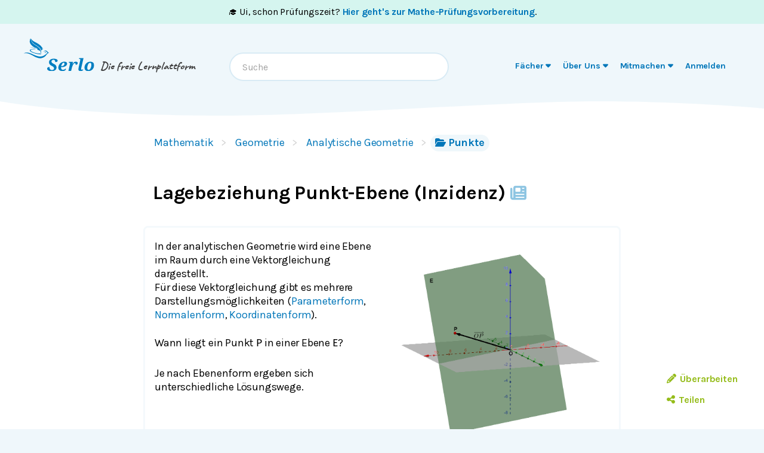

--- FILE ---
content_type: text/html; charset=utf-8
request_url: https://de.serlo.org/mathe/239076/lagebeziehung-punkt-ebene-inzidenz
body_size: 30655
content:
<!DOCTYPE html><html class="print:serlo-print-style bg-brand-100" id="serlo-root" lang="de"><head><meta charSet="utf-8"/><meta name="viewport" content="width=device-width"/><title>Lagebeziehung Punkt-Ebene (Inzidenz) - lernen mit Serlo!</title><link rel="canonical" href="/mathe/239076/lagebeziehung-punkt-ebene-inzidenz"/><meta name="content_type" content="article"/><meta name="description" content="Erfahre, wie Du in der analytischen Geometrie Punkte in Ebenen bestimmen kannst. Parameterform, Normalenform und Koordinatenform im Fokus!"/><meta property="og:site_name" content="serlo.org"/><meta property="og:type" content="website"/><meta property="og:title" content="Lagebeziehung Punkt-Ebene (Inzidenz) - lernen mit Serlo!"/><meta property="og:url" content="/mathe/239076/lagebeziehung-punkt-ebene-inzidenz"/><meta property="og:description" content="Erfahre, wie Du in der analytischen Geometrie Punkte in Ebenen bestimmen kannst. Parameterform, Normalenform und Koordinatenform im Fokus!"/><meta property="og:image" name="image" content="https://de.serlo.org/_assets/img/meta/mathe.png"/><meta property="og:image:width" content="1200"/><meta property="og:image:height" content="630"/><script type="application/ld+json">{"@context":{"id":"@id","type":"@type","@language":"de","@vocab":"http://schema.org/","skos":"http://www.w3.org/2004/02/skos/core#","prefLabel":{"@id":"skos:prefLabel","@container":"@language"},"inScheme":"skos:inScheme","Concept":"skos:Concept"},"id":"https://serlo.org/239076","type":["LearningResource","Article"],"learningResourceType":"Article","name":"Lagebeziehung Punkt-Ebene (Inzidenz) - lernen mit Serlo!","description":"Erfahre, wie Du in der analytischen Geometrie Punkte in Ebenen bestimmen kannst. Parameterform, Normalenform und Koordinatenform im Fokus!","dateCreated":"2022-02-12T12:24:42.000Z","dateModified":"2023-11-27T20:51:28.000Z","license":{"id":"https://creativecommons.org/licenses/by-sa/4.0/deed.de"},"isAccessibleForFree":true,"isFamilyFriendly":true,"publisher":"https://serlo.org/","inLanguage":"de","audience":[{"id":"http://purl.org/dcx/lrmi-vocabs/educationalAudienceRole/student","audienceType":"student","type":"Audience"}],"isPartOf":["https://serlo.org/5","https://serlo.org/1288","https://serlo.org/1413","https://serlo.org/239006"],"about":[{"id":"https://serlo.org/5","name":"Mathematik","type":"Thing"}]}</script><meta name="next-head-count" content="15"/><meta property="og:site_name" content="Serlo"/><meta property="og:type" content="website"/><meta name="robots" content="max-image-preview:large"/><link rel="apple-touch-icon" sizes="180x180" href="/_assets/apple-touch-icon.png"/><link rel="icon" type="image/png" sizes="32x32" href="/_assets/favicon-32x32.png"/><link rel="icon" type="image/png" sizes="16x16" href="/_assets/favicon-16x16.png"/><link rel="manifest" href="/_assets/site.webmanifest?v=1"/><link rel="mask-icon" href="/_assets/safari-pinned-tab.svg" color="#007ec1"/><link rel="shortcut icon" href="/_assets/favicon.ico"/><meta name="msapplication-TileColor" content="#007ec1"/><meta name="msapplication-config" content="/_assets/browserconfig.xml"/><meta name="theme-color" content="#007ec1"/><link href="/_assets/opensearch.de.xml" rel="search" type="application/opensearchdescription+xml" title="Serlo (de)"/><link rel="preload" href="/_assets/fonts/karla/karla-variable.woff2" as="font" type="font/woff2" crossorigin=""/><link rel="preload" href="/_assets/fonts/caveat/caveat-700.woff2" as="font" type="font/woff2" crossorigin=""/><script src="/_assets/sentry/b7a5f46510b945b7a3a78c47c6a6048a.min.js"></script><script>
  if (window.Sentry) {
    window.Sentry.init({
      environment: "production",
      release: "frontend@6eb1245",
      beforeSend(event, hint) {
        /* ignore safari warning in JsonLd component */
        const error = hint.originalException;
        if (
          error &&
          error.message &&
          error.message.startsWith('r["@context"].toLowerCase')
        ) {
          return null;
        }
        /* Ignore Sistrix crawler */
        if (
          window.navigator.userAgent.includes('Mozilla/5.0 (compatible; Optimizer)')
        ) {
          return null
        }
        return event;
      },
    });
    window.Sentry.forceLoad();
  }
</script><script>window.sa_event=window.sa_event||function(){a=[].slice.call(arguments);sa_event.q?sa_event.q.push(a):sa_event.q=[a]};</script><script>document.cookie = '__gsas=; expires=Thu, 01 Jan 1970 00:00:00 UTC; path=/mathe-pruefungen;'; document.cookie = '__gsas=; expires=Thu, 01 Jan 1970 00:00:00 UTC; path=/;';</script><link rel="preload" href="/_next/static/css/c03869003d57564c.css" as="style"/><link rel="stylesheet" href="/_next/static/css/c03869003d57564c.css" data-n-g=""/><noscript data-n-css=""></noscript><script defer="" nomodule="" src="/_next/static/chunks/polyfills-42372ed130431b0a.js"></script><script defer="" src="/_next/static/chunks/1924.3fc5176f1933c037.js"></script><script defer="" src="/_next/static/chunks/2373.e42ffac8ba9fd8eb.js"></script><script defer="" src="/_next/static/chunks/2941-ff4482aabe43c7fa.js"></script><script defer="" src="/_next/static/chunks/2409-4f1a1f31ed7889f2.js"></script><script defer="" src="/_next/static/chunks/8870-f128881b920a4a6c.js"></script><script defer="" src="/_next/static/chunks/8838-2d343ee3c660da3f.js"></script><script defer="" src="/_next/static/chunks/2808-2ee2bcd2d3306bed.js"></script><script defer="" src="/_next/static/chunks/3612.c6287a71f658bb4e.js"></script><script defer="" src="/_next/static/chunks/8610.6c5a33dbeb8b999e.js"></script><script src="/_next/static/chunks/webpack-4c773dd106ad0900.js" defer=""></script><script src="/_next/static/chunks/framework-4df7ec4fa5048e71.js" defer=""></script><script src="/_next/static/chunks/main-9aecaf629fb2ba61.js" defer=""></script><script src="/_next/static/chunks/pages/_app-d9e7196f63a23dd3.js" defer=""></script><script src="/_next/static/chunks/5089-2f9261013d54a647.js" defer=""></script><script src="/_next/static/chunks/1364-19e7e56d8b13a979.js" defer=""></script><script src="/_next/static/chunks/965-dd77d67a6fdeedba.js" defer=""></script><script src="/_next/static/chunks/6577-aa243922e575c11b.js" defer=""></script><script src="/_next/static/chunks/9879-f029c1330b666ae6.js" defer=""></script><script src="/_next/static/chunks/5652-60fc45d96a6ae01c.js" defer=""></script><script src="/_next/static/chunks/3306-35288c94afb50a19.js" defer=""></script><script src="/_next/static/chunks/9692-2b63eed0b0aa2f86.js" defer=""></script><script src="/_next/static/chunks/438-3a8ec397968b3255.js" defer=""></script><script src="/_next/static/chunks/1872-0d3aa7dc417fccf9.js" defer=""></script><script src="/_next/static/chunks/pages/%5B...slug%5D-74a111ee059b3592.js" defer=""></script><script src="/_next/static/LQVALq_7dpxhDdOXSV0Av/_buildManifest.js" defer=""></script><script src="/_next/static/LQVALq_7dpxhDdOXSV0Av/_ssgManifest.js" defer=""></script></head><body style="font-family:Karla, sans-serif;background-color:#fff"><div id="__next"><div class="hidden print:mt-2 print:block print:border-2 print:border-black print:pb-2 print:text-lg">WICHTIG: Damit alle Bilder und Formeln gedruckt werden, scrolle bitte einmal bis zum Ende der Seite BEVOR du diesen Dialog öffnest. Vielen Dank!</div><div style="position:fixed;z-index:9999;top:16px;left:16px;right:16px;bottom:16px;pointer-events:none"></div><div class="overflow-x-hidden sm:overflow-visible"><a id="oam-banner" href="/mathe-pruefungen" class="group block bg-newgreen bg-opacity-20 p-3 text-black hover:!no-underline mobile:text-center sm:py-2 serlo-link">🎓 Ui, schon Prüfungszeit?<!-- --> <b class="serlo-link group-hover:underline">Hier geht&#x27;s zur Mathe-Prüfungsvorbereitung</b>.</a><header class="bg-[url(&quot;/_assets/img/header-curve.svg&quot;)] bg-[length:100vw_3rem] bg-bottom bg-no-repeat pb-9 pt-3 text-almost-black bg-brand-100"><div class="sr-only left-side top-side rounded-md bg-yellow focus-within:not-sr-only focus-within:absolute focus-within:p-side">Springe zum <a class="serlo-link" href="#content">Inhalt</a> oder <a class="serlo-link" href="#footer">Footer</a></div><div class="px-side pb-6 pt-3 lg:px-side-lg"><div class="flex-wrap mobileExt:flex mobileExt:justify-between lg:flex-nowrap"><a class="w-min sm:w-auto serlo-link" href="/"><img class="inline" alt="Serlo" src="/_assets/img/serlo-logo.svg" width="120" height="80"/><span class="align-text-top font-handwritten text-xl text-almost-black ml-9 mt-2 block mobileExt:ml-9 mobileExt:inline-block mobileExt:whitespace-nowrap sm:ml-2 sm:mt-4">Die freie Lernplattform</span></a><div class="order-last mt-[1.7rem] min-h-[50px] w-full md:order-none md:mt-8 md:block md:w-auto lg:order-last hidden"><nav aria-label="Main" data-orientation="horizontal" dir="ltr"><div style="position:relative"><ul data-orientation="horizontal" class="relative m-0 block p-0 sm:min-w-[27rem] md:text-right md:mr-3.5 md:mt-0.5" dir="ltr"><li class="block duration-700 ease-linear md:mx-[3px] md:inline-block"><button id="radix-:R1adm:-trigger-radix-:R1dadm:" data-state="closed" aria-expanded="false" aria-controls="radix-:R1adm:-content-radix-:R1dadm:" class="serlo-header-navtrigger navtrigger block flex w-full items-center border-b border-brand-400 p-4 align-middle text-[1.33rem] font-bold text-brand md:serlo-button-learner-transparent md:serlo-menu-entry-special hover:bg-brand-300 hover:no-underline md:my-0 md:mt-[2px] md:block md:px-[7px] md:py-0.5 md:text-center md:text-[0.9rem] md:leading-tight md:text-brand-700 md:transition" data-radix-collection-item=""><span aria-hidden="true" class="mr-2.5 flex h-10 w-10 items-center justify-center rounded-full bg-brand-200 text-brand-500 md:hidden"><svg xmlns="http://www.w3.org/2000/svg" role="img" viewBox="0 0 640 512" aria-hidden="true" focusable="false" class="serlo-fa-icon text-[23px]"><path fill="currentColor" d="M320 32c-8.1 0-16.1 1.4-23.7 4.1L15.8 137.4C6.3 140.9 0 149.9 0 160s6.3 19.1 15.8 22.6l57.9 20.9C57.3 229.3 48 259.8 48 291.9l0 28.1c0 28.4-10.8 57.7-22.3 80.8c-6.5 13-13.9 25.8-22.5 37.6C0 442.7-.9 448.3 .9 453.4s6 8.9 11.2 10.2l64 16c4.2 1.1 8.7 .3 12.4-2s6.3-6.1 7.1-10.4c8.6-42.8 4.3-81.2-2.1-108.7C90.3 344.3 86 329.8 80 316.5l0-24.6c0-30.2 10.2-58.7 27.9-81.5c12.9-15.5 29.6-28 49.2-35.7l157-61.7c8.2-3.2 17.5 .8 20.7 9s-.8 17.5-9 20.7l-157 61.7c-12.4 4.9-23.3 12.4-32.2 21.6l159.6 57.6c7.6 2.7 15.6 4.1 23.7 4.1s16.1-1.4 23.7-4.1L624.2 182.6c9.5-3.4 15.8-12.5 15.8-22.6s-6.3-19.1-15.8-22.6L343.7 36.1C336.1 33.4 328.1 32 320 32zM128 408c0 35.3 86 72 192 72s192-36.7 192-72L496.7 262.6 354.5 314c-11.1 4-22.8 6-34.5 6s-23.5-2-34.5-6L143.3 262.6 128 408z"></path></svg></span><span class="">Fächer</span> <svg xmlns="http://www.w3.org/2000/svg" role="img" viewBox="0 0 320 512" aria-hidden="true" focusable="false" class="serlo-fa-icon"><path fill="currentColor" d="M137.4 374.6c12.5 12.5 32.8 12.5 45.3 0l128-128c9.2-9.2 11.9-22.9 6.9-34.9s-16.6-19.8-29.6-19.8L32 192c-12.9 0-24.6 7.8-29.6 19.8s-2.2 25.7 6.9 34.9l128 128z"></path></svg></button></li><li class="block duration-700 ease-linear md:mx-[3px] md:inline-block"><button id="radix-:R1adm:-trigger-radix-:R2dadm:" data-state="closed" aria-expanded="false" aria-controls="radix-:R1adm:-content-radix-:R2dadm:" class="serlo-header-navtrigger navtrigger block flex w-full items-center border-b border-brand-400 p-4 align-middle text-[1.33rem] font-bold text-brand md:serlo-button-learner-transparent md:serlo-menu-entry-special hover:bg-brand-300 hover:no-underline md:my-0 md:mt-[2px] md:block md:px-[7px] md:py-0.5 md:text-center md:text-[0.9rem] md:leading-tight md:text-brand-700 md:transition" data-radix-collection-item=""><span aria-hidden="true" class="mr-2.5 flex h-10 w-10 items-center justify-center rounded-full bg-brand-200 text-brand-500 md:hidden"><svg xmlns="http://www.w3.org/2000/svg" role="img" viewBox="0 0 512 512" aria-hidden="true" focusable="false" class="serlo-fa-icon text-[23px]"><path fill="currentColor" d="M256 512A256 256 0 1 0 256 0a256 256 0 1 0 0 512zM216 336l24 0 0-64-24 0c-13.3 0-24-10.7-24-24s10.7-24 24-24l48 0c13.3 0 24 10.7 24 24l0 88 8 0c13.3 0 24 10.7 24 24s-10.7 24-24 24l-80 0c-13.3 0-24-10.7-24-24s10.7-24 24-24zm40-208a32 32 0 1 1 0 64 32 32 0 1 1 0-64z"></path></svg></span><span class="">Über Uns</span> <svg xmlns="http://www.w3.org/2000/svg" role="img" viewBox="0 0 320 512" aria-hidden="true" focusable="false" class="serlo-fa-icon"><path fill="currentColor" d="M137.4 374.6c12.5 12.5 32.8 12.5 45.3 0l128-128c9.2-9.2 11.9-22.9 6.9-34.9s-16.6-19.8-29.6-19.8L32 192c-12.9 0-24.6 7.8-29.6 19.8s-2.2 25.7 6.9 34.9l128 128z"></path></svg></button></li><li class="block duration-700 ease-linear md:mx-[3px] md:inline-block"><button id="radix-:R1adm:-trigger-radix-:R3dadm:" data-state="closed" aria-expanded="false" aria-controls="radix-:R1adm:-content-radix-:R3dadm:" class="serlo-header-navtrigger navtrigger block flex w-full items-center border-b border-brand-400 p-4 align-middle text-[1.33rem] font-bold text-brand md:serlo-button-learner-transparent md:serlo-menu-entry-special hover:bg-brand-300 hover:no-underline md:my-0 md:mt-[2px] md:block md:px-[7px] md:py-0.5 md:text-center md:text-[0.9rem] md:leading-tight md:text-brand-700 md:transition" data-radix-collection-item=""><span aria-hidden="true" class="mr-2.5 flex h-10 w-10 items-center justify-center rounded-full bg-brand-200 text-brand-500 md:hidden"><svg xmlns="http://www.w3.org/2000/svg" role="img" viewBox="0 0 640 512" aria-hidden="true" focusable="false" class="serlo-fa-icon text-[23px]"><path fill="currentColor" d="M224 256A128 128 0 1 0 224 0a128 128 0 1 0 0 256zm-45.7 48C79.8 304 0 383.8 0 482.3C0 498.7 13.3 512 29.7 512l293.1 0c-3.1-8.8-3.7-18.4-1.4-27.8l15-60.1c2.8-11.3 8.6-21.5 16.8-29.7l40.3-40.3c-32.1-31-75.7-50.1-123.9-50.1l-91.4 0zm435.5-68.3c-15.6-15.6-40.9-15.6-56.6 0l-29.4 29.4 71 71 29.4-29.4c15.6-15.6 15.6-40.9 0-56.6l-14.4-14.4zM375.9 417c-4.1 4.1-7 9.2-8.4 14.9l-15 60.1c-1.4 5.5 .2 11.2 4.2 15.2s9.7 5.6 15.2 4.2l60.1-15c5.6-1.4 10.8-4.3 14.9-8.4L576.1 358.7l-71-71L375.9 417z"></path></svg></span><span class="">Mitmachen</span> <svg xmlns="http://www.w3.org/2000/svg" role="img" viewBox="0 0 320 512" aria-hidden="true" focusable="false" class="serlo-fa-icon"><path fill="currentColor" d="M137.4 374.6c12.5 12.5 32.8 12.5 45.3 0l128-128c9.2-9.2 11.9-22.9 6.9-34.9s-16.6-19.8-29.6-19.8L32 192c-12.9 0-24.6 7.8-29.6 19.8s-2.2 25.7 6.9 34.9l128 128z"></path></svg></button></li><li class="block duration-700 ease-linear md:mx-[3px] md:inline-block opacity-0"><a class="group navtrigger block flex w-full items-center border-b border-brand-400 p-4 align-middle text-[1.33rem] font-bold text-brand md:serlo-button-learner-transparent md:serlo-menu-entry-special hover:bg-brand-300 hover:no-underline md:my-0 md:mt-[2px] md:block md:px-[7px] md:py-0.5 md:text-center md:text-[0.9rem] md:leading-tight md:text-brand-700 md:transition" href="/auth/login" data-radix-collection-item=""><span aria-hidden="true" class="mr-2.5 flex h-10 w-10 items-center justify-center rounded-full bg-brand-200 text-brand-500 md:hidden"><svg xmlns="http://www.w3.org/2000/svg" role="img" viewBox="0 0 448 512" aria-hidden="true" focusable="false" class="serlo-fa-icon text-[23px]"><path fill="currentColor" d="M224 256A128 128 0 1 0 224 0a128 128 0 1 0 0 256zm-45.7 48C79.8 304 0 383.8 0 482.3C0 498.7 13.3 512 29.7 512l388.6 0c16.4 0 29.7-13.3 29.7-29.7C448 383.8 368.2 304 269.7 304l-91.4 0z"></path></svg></span><span class="">Anmelden</span></a></li></ul></div></nav></div><div class="hidden h-0 basis-full md:block lg:hidden"></div><div class="mx-auto mt-7 text-left font-normal mobileExt:ml-4 mobileExt:mr-0 mobileExt:mt-5 mobileExt:max-w-sm mobileExt:flex-grow mobileExt:px-2 md:mt-0 md:max-w-xs lg:mt-6 lg:max-w-sm"><div class="relative"><input type="text" class="align-end h-12 w-full rounded-3xl border-2 border-brand-200 pl-5 pr-12 outline-none hover:shadow focus:shadow" placeholder="Suche" role="combobox" aria-haspopup="listbox" aria-owns="quickbar-listbox" aria-controls="quickbar-listbox" aria-expanded="false" data-qa="quickbar-input" value=""/></div><div role="listbox" id="quickbar-listbox" data-qa="quickbar-combobox-overlay" class="absolute left-side right-side z-[100] ml-2 mt-2 max-w-2xl rounded-xl border bg-white px-5 pb-2 shadow hidden"></div></div><button tabindex="0" aria-label="Menu" class="serlo-button-learner absolute right-4 top-0 mt-5 block h-12 w-12 rounded-full bg-brand-200 text-brand outline-none mobileExt:static md:hidden"><svg xmlns="http://www.w3.org/2000/svg" role="img" viewBox="0 0 448 512" aria-hidden="true" focusable="false" class="serlo-fa-icon mt-1 h-8"><path fill="currentColor" d="M0 96C0 78.3 14.3 64 32 64l384 0c17.7 0 32 14.3 32 32s-14.3 32-32 32L32 128C14.3 128 0 113.7 0 96zM0 256c0-17.7 14.3-32 32-32l384 0c17.7 0 32 14.3 32 32s-14.3 32-32 32L32 288c-17.7 0-32-14.3-32-32zM448 416c0 17.7-14.3 32-32 32L32 448c-17.7 0-32-14.3-32-32s14.3-32 32-32l384 0c17.7 0 32 14.3 32 32z"></path></svg></button></div></div></header><div id="content" class="min-h-[68vh] max-w-full"><div class="relative"><div class="mx-auto max-w-screen-sm sm:ml-[51px] mb-24 md:ml-auto"><nav class="mx-side mt-5 sm:ml-2.5" data-qa="breadcrumbs"><a class="hidden sm:inline-block serlo-button-learner mb-1 mr-5 py-0.5 font-normal after:absolute after:ml-3 after:text-gray-300 after:content-[&#x27;&gt;&#x27;] hover:bg-brand hover:text-white serlo-link" href="/mathe">Mathematik</a><a class="hidden sm:inline-block serlo-button-learner mb-1 mr-5 py-0.5 font-normal after:absolute after:ml-3 after:text-gray-300 after:content-[&#x27;&gt;&#x27;] hover:bg-brand hover:text-white serlo-link" href="/mathe/1288/geometrie">Geometrie</a><a class="hidden sm:inline-block serlo-button-learner mb-1 mr-5 py-0.5 font-normal after:absolute after:ml-3 after:text-gray-300 after:content-[&#x27;&gt;&#x27;] hover:bg-brand hover:text-white serlo-link" href="/mathe/1413/analytische-geometrie">Analytische Geometrie</a><a class="serlo-button-learner bg-brand-200 py-0.5 hover:bg-brand-400 hover:text-white sm:bg-brand-100 sm:hover:bg-brand serlo-link" href="/mathe/239006/punkte"><span class="pr-1 pt-0.25 sm:hidden"><svg xmlns="http://www.w3.org/2000/svg" role="img" viewBox="0 0 576 512" aria-hidden="true" focusable="false" class="serlo-fa-icon"><path fill="currentColor" d="M88.7 223.8L0 375.8 0 96C0 60.7 28.7 32 64 32l117.5 0c17 0 33.3 6.7 45.3 18.7l26.5 26.5c12 12 28.3 18.7 45.3 18.7L416 96c35.3 0 64 28.7 64 64l0 32-336 0c-22.8 0-43.8 12.1-55.3 31.8zm27.6 16.1C122.1 230 132.6 224 144 224l400 0c11.5 0 22 6.1 27.7 16.1s5.7 22.2-.1 32.1l-112 192C453.9 474 443.4 480 432 480L32 480c-11.5 0-22-6.1-27.7-16.1s-5.7-22.2 .1-32.1l112-192z"></path></svg></span><span class="hidden pr-1 pt-0.25 text-base sm:inline"><svg xmlns="http://www.w3.org/2000/svg" role="img" viewBox="0 0 576 512" aria-hidden="true" focusable="false" class="serlo-fa-icon"><path fill="currentColor" d="M88.7 223.8L0 375.8 0 96C0 60.7 28.7 32 64 32l117.5 0c17 0 33.3 6.7 45.3 18.7l26.5 26.5c12 12 28.3 18.7 45.3 18.7L416 96c35.3 0 64 28.7 64 64l0 32-336 0c-22.8 0-43.8 12.1-55.3 31.8zm27.6 16.1C122.1 230 132.6 224 144 224l400 0c11.5 0 22 6.1 27.7 16.1s5.7 22.2-.1 32.1l-112 192C453.9 474 443.4 480 432 480L32 480c-11.5 0-22-6.1-27.7-16.1s-5.7-22.2 .1-32.1l112-192z"></path></svg></span>Punkte</a></nav><main id="content"><article itemscope="" itemType="http://schema.org/Article"><h1 class="serlo-h1 mt-12" itemProp="name">Lagebeziehung Punkt-Ebene (Inzidenz)<span title="Artikel"> <svg xmlns="http://www.w3.org/2000/svg" role="img" viewBox="0 0 512 512" aria-hidden="true" focusable="false" class="serlo-fa-icon text-2.5xl text-brand-400"><path fill="currentColor" d="M96 96c0-35.3 28.7-64 64-64l288 0c35.3 0 64 28.7 64 64l0 320c0 35.3-28.7 64-64 64L80 480c-44.2 0-80-35.8-80-80L0 128c0-17.7 14.3-32 32-32s32 14.3 32 32l0 272c0 8.8 7.2 16 16 16s16-7.2 16-16L96 96zm64 24l0 80c0 13.3 10.7 24 24 24l112 0c13.3 0 24-10.7 24-24l0-80c0-13.3-10.7-24-24-24L184 96c-13.3 0-24 10.7-24 24zm208-8c0 8.8 7.2 16 16 16l48 0c8.8 0 16-7.2 16-16s-7.2-16-16-16l-48 0c-8.8 0-16 7.2-16 16zm0 96c0 8.8 7.2 16 16 16l48 0c8.8 0 16-7.2 16-16s-7.2-16-16-16l-48 0c-8.8 0-16 7.2-16 16zM160 304c0 8.8 7.2 16 16 16l256 0c8.8 0 16-7.2 16-16s-7.2-16-16-16l-256 0c-8.8 0-16 7.2-16 16zm0 96c0 8.8 7.2 16 16 16l256 0c8.8 0 16-7.2 16-16s-7.2-16-16-16l-256 0c-8.8 0-16 7.2-16 16z"></path></svg> </span></h1><nav aria-label="Tool Menu" data-orientation="horizontal" dir="ltr" class="serlo-user-tools transition-opacity opacity-0"><div style="position:relative"><ul data-orientation="horizontal" class="mb-8 mr-4 mt-4 justify-end text-right mobile:flex sm:-mt-6 sm:text-left lg:hidden" dir="ltr"><span class="serlo-button-green m-0.5 ml-1 text-sm leading-browser"><svg xmlns="http://www.w3.org/2000/svg" role="img" viewBox="0 0 512 512" aria-hidden="true" focusable="false" class="serlo-fa-icon lg:mr-0.5"><path fill="currentColor" d="M464 256A208 208 0 1 0 48 256a208 208 0 1 0 416 0zM0 256a256 256 0 1 1 512 0A256 256 0 1 1 0 256z"></path></svg> <!-- -->…</span></ul></div></nav><div class="min-h-[25vh]"><section itemProp="articleBody"><div class="serlo-content-with-spacing-fixes"><div class="serlo-content-with-spacing-fixes" data-editor-version="0.26.1"><!--$--><div class="[&amp;&gt;div]:rounded-lg [&amp;&gt;div]:border-3 [&amp;&gt;div]:border-brand-50 [&amp;&gt;div]:py-5 "><!--$--><div class="flex rounded-xl multimedia-renderer-wrapper-half"><div class="explanation-wrapper [&amp;_div.my-block:last-child]:mb-0 [&amp;_div.my-block]:mt-0 mobile:basis-2/4"><!--$--><p class="slate-p serlo-p mb-0 min-h-[1.33em]">In der analytischen Geometrie wird eine Ebene im Raum durch eine Vektorgleichung dargestellt. </p><p class="slate-p serlo-p mb-0 min-h-[1.33em]">Für diese Vektorgleichung gibt es mehrere Darstellungsmöglichkeiten  (<a class="serlo-link cursor-pointer" href="/mathe/2069/ebene-aus-drei-punkten">Parameterform</a>, <a class="serlo-link cursor-pointer" href="/mathe/1793/ebene">Normalenform</a>, <a class="serlo-link cursor-pointer" href="/mathe/1793/ebene">Koordinatenform</a>).</p><p class="slate-p serlo-p mb-0 min-h-[1.33em]"></p><p class="slate-p serlo-p mb-0 min-h-[1.33em]">Wann liegt ein Punkt <!--$--><span class="inline-block pb-1 [page-break-inside:avoid] text-[1.1rem]"><math><mi>P</mi></math></span><!--/$--> in einer Ebene <!--$--><span class="inline-block pb-1 [page-break-inside:avoid] text-[1.1rem]"><math><mi>E</mi></math></span><!--/$-->?</p><p class="slate-p serlo-p mb-0 min-h-[1.33em]"></p><p class="slate-p serlo-p mb-0 min-h-[1.33em]">Je nach Ebenenform ergeben sich unterschiedliche Lösungswege.</p><p class="slate-p serlo-p mb-0 min-h-[1.33em]"></p><!--/$--></div><div class="media-wrapper relative mobile:basis-2/4 mobile:[&amp;_img]:cursor-zoom-in"><!--$--><figure class="mb-block px-4 text-center" itemscope="" itemType="http://schema.org/ImageObject"><div class="mx-auto"><img class="serlo-img bg-white" src="https://assets.serlo.org/6206af1d14acb_856f498938f9f63cb8372bec022dfa6cd14d0d89.png" alt="Punkt in einer Ebene" itemProp="contentUrl" loading="lazy"/><figcaption class="mt-3 italic"></figcaption></div></figure><!--/$--></div></div><!--/$--></div><!--$--><div id="e50cd994" class="my-block"><!--$--><h2 class="serlo-h2">Ebenenformen</h2><h2 class="serlo-h2"><b>1. Parameterform</b></h2><!--/$--></div><div id="653e1ffc" class="my-block"><!--$--><p class="slate-p serlo-p mb-0 min-h-[1.33em]">Die Ebenengleichung ist in der folgenden Form gegeben:</p><p class="slate-p serlo-p mb-0 min-h-[1.33em]"><!--$--><span class="inline-block pb-1 [page-break-inside:avoid] text-[1.1rem]"><math><mrow><mi>E</mi><mo lspace="0.2222em" rspace="0.2222em">:</mo><mspace width="0.2778em"></mspace></mrow><mrow><mover><mi>X</mi><mo stretchy="false" style="transform:scale(0.75) translate(10%, 30%);">→</mo></mover><mo>=</mo></mrow><mrow><mover><mrow><mi>O</mi><mi>A</mi></mrow><mo stretchy="true" style="math-style:normal;math-depth:0;">→</mo></mover><mo>+</mo></mrow><mrow><mi>r</mi><mo>⋅</mo></mrow><mrow><mover><mi>u</mi><mo stretchy="false" style="transform:scale(0.75) translate(10%, 30%);">→</mo></mover><mo>+</mo></mrow><mrow><mi>s</mi><mo>⋅</mo></mrow><mrow><mover><mi>v</mi><mo stretchy="false" style="transform:scale(0.75) translate(10%, 30%);">→</mo></mover></mrow></math></span><!--/$--></p><p class="slate-p serlo-p mb-0 min-h-[1.33em]">Dabei ist <!--$--><span class="inline-block pb-1 [page-break-inside:avoid] text-[1.1rem]"><math><mi>A</mi></math></span><!--/$--> der Aufpunkt und <!--$--><span class="inline-block pb-1 [page-break-inside:avoid] text-[1.1rem]"><math><mover><mi>u</mi><mo stretchy="false" style="transform:scale(0.75) translate(10%, 30%);">→</mo></mover></math></span><!--/$--> und <!--$--><span class="inline-block pb-1 [page-break-inside:avoid] text-[1.1rem]"><math><mover><mi>v</mi><mo stretchy="false" style="transform:scale(0.75) translate(10%, 30%);">→</mo></mover></math></span><!--/$--> sind die Richtungsvektoren der Ebene.</p><p class="slate-p serlo-p mb-0 min-h-[1.33em]">Führe eine Punktprobe durch:</p><p class="slate-p serlo-p mb-0 min-h-[1.33em]">Setze für <!--$--><span class="inline-block pb-1 [page-break-inside:avoid] text-[1.1rem]"><math><mover><mi>X</mi><mo stretchy="false" style="transform:scale(0.75) translate(10%, 30%);">→</mo></mover></math></span><!--/$--> den Vektor <!--$--><span class="inline-block pb-1 [page-break-inside:avoid] text-[1.1rem]"><math><mover><mrow><mi>O</mi><mi>P</mi></mrow><mo stretchy="true" style="math-style:normal;math-depth:0;">→</mo></mover></math></span><!--/$--> ein:</p><p class="slate-p serlo-p mb-0 min-h-[1.33em]"><!--$--><span class="inline-block pb-1 [page-break-inside:avoid] text-[1.1rem]"><math><mrow><mover><mrow><mi>O</mi><mi>P</mi></mrow><mo stretchy="true" style="math-style:normal;math-depth:0;">→</mo></mover><mo>=</mo></mrow><mrow><mover><mrow><mi>O</mi><mi>A</mi></mrow><mo stretchy="true" style="math-style:normal;math-depth:0;">→</mo></mover><mo>+</mo></mrow><mrow><mi>r</mi><mo>⋅</mo></mrow><mrow><mover><mi>u</mi><mo stretchy="false" style="transform:scale(0.75) translate(10%, 30%);">→</mo></mover><mo>+</mo></mrow><mrow><mi>s</mi><mo>⋅</mo></mrow><mrow><mover><mi>v</mi><mo stretchy="false" style="transform:scale(0.75) translate(10%, 30%);">→</mo></mover></mrow></math></span><!--/$--></p><p class="slate-p serlo-p mb-0 min-h-[1.33em]">Du hast ein Gleichungssystem mit drei Gleichungen und zwei Unbekannten erhalten.</p><p class="slate-p serlo-p mb-0 min-h-[1.33em]">Hat das Gleichungssystem eine Lösung, dann liegt der Punkt <!--$--><span class="inline-block pb-1 [page-break-inside:avoid] text-[1.1rem]"><math><mi>P</mi></math></span><!--/$--> in der Ebene. Hat das Gleichungssystem keine Lösung, dann liegt der Punkt <!--$--><span class="inline-block pb-1 [page-break-inside:avoid] text-[1.1rem]"><math><mi>P</mi></math></span><!--/$--> nicht in der Ebene.</p><p class="slate-p serlo-p mb-0 min-h-[1.33em]"></p><h3 class="serlo-h3"><b>Beispiel Punkt </b><!--$--><span class="inline-block pb-1 [page-break-inside:avoid] text-[1.1rem]"><math><mi>P</mi></math></span><!--/$--><b> liegt in der Ebene </b><!--$--><span class="inline-block pb-1 [page-break-inside:avoid] text-[1.1rem]"><math><mi>E</mi></math></span><!--/$--><b> (Parameterform)</b></h3><p class="slate-p serlo-p mb-0 min-h-[1.33em]">Gegeben sind die Parameterform der Ebenengleichung <!--$--><span class="inline-block pb-1 [page-break-inside:avoid] text-[1.1rem]"><math><mi>E</mi></math></span><!--/$--> und der Punkt <!--$--><span class="inline-block pb-1 [page-break-inside:avoid] text-[1.1rem]"><math><mi>P</mi></math></span><!--/$-->:</p><p class="slate-p serlo-p mb-0 min-h-[1.33em]"><!--$--><span class="inline-block pb-1 [page-break-inside:avoid] text-[1.1rem]"><math><mrow><mi>E</mi><mo lspace="0.2222em" rspace="0.2222em">:</mo><mspace width="0.2778em"></mspace></mrow><mrow><mover><mi>X</mi><mo stretchy="false" style="transform:scale(0.75) translate(10%, 30%);">→</mo></mover><mo>=</mo></mrow><mrow><mrow><mo fence="true" form="prefix">(</mo><mtable columnalign="center"><mtr><mtd style="padding-left:0em;padding-right:0em;"><mn>1</mn></mtd></mtr><mtr><mtd style="padding-left:0em;padding-right:0em;"><mn>2</mn></mtd></mtr><mtr><mtd style="padding-left:0em;padding-right:0em;"><mn>2</mn></mtd></mtr></mtable><mo fence="true" form="postfix">)</mo></mrow><mo>+</mo></mrow><mrow><mi>r</mi><mo>⋅</mo></mrow><mrow><mrow><mo fence="true" form="prefix">(</mo><mtable columnalign="center"><mtr><mtd style="padding-left:0em;padding-right:0em;"><mn>2</mn></mtd></mtr><mtr><mtd style="padding-left:0em;padding-right:0em;"><mrow><mo>−</mo><mn>1</mn></mrow></mtd></mtr><mtr><mtd style="padding-left:0em;padding-right:0em;"><mn>2</mn></mtd></mtr></mtable><mo fence="true" form="postfix">)</mo></mrow><mo>+</mo></mrow><mrow><mi>s</mi><mo>⋅</mo></mrow><mrow><mrow><mo fence="true" form="prefix">(</mo><mtable columnalign="center"><mtr><mtd style="padding-left:0em;padding-right:0em;"><mrow><mo>−</mo><mn>3</mn></mrow></mtd></mtr><mtr><mtd style="padding-left:0em;padding-right:0em;"><mrow><mo>−</mo><mn>1</mn></mrow></mtd></mtr><mtr><mtd style="padding-left:0em;padding-right:0em;"><mrow><mo>−</mo><mn>1</mn></mrow></mtd></mtr></mtable><mo fence="true" form="postfix">)</mo></mrow></mrow></math></span><!--/$-->und <!--$--><span class="inline-block pb-1 [page-break-inside:avoid] text-[1.1rem]"><math><mrow><mi>P</mi><mo form="prefix" stretchy="false">(</mo><mn>9</mn><mi>|</mi><mn>3</mn><mi>|</mi><mn>6</mn><mo form="postfix" stretchy="false">)</mo></mrow></math></span><!--/$--></p><p class="slate-p serlo-p mb-0 min-h-[1.33em]">Führe eine Punktprobe durch:</p><p class="slate-p serlo-p mb-0 min-h-[1.33em]">Setze für <!--$--><span class="inline-block pb-1 [page-break-inside:avoid] text-[1.1rem]"><math><mover><mi>X</mi><mo stretchy="false" style="transform:scale(0.75) translate(10%, 30%);">→</mo></mover></math></span><!--/$--> den Vektor <!--$--><span class="inline-block pb-1 [page-break-inside:avoid] text-[1.1rem]"><math><mover><mrow><mi>O</mi><mi>P</mi></mrow><mo stretchy="true" style="math-style:normal;math-depth:0;">→</mo></mover></math></span><!--/$--> ein:</p><p class="slate-p serlo-p mb-0 min-h-[1.33em]"><!--$--><span class="inline-block pb-1 [page-break-inside:avoid] text-[1.1rem]"><math><mrow><mrow><mo fence="true" form="prefix">(</mo><mtable columnalign="center"><mtr><mtd style="padding-left:0em;padding-right:0em;"><mn>9</mn></mtd></mtr><mtr><mtd style="padding-left:0em;padding-right:0em;"><mn>3</mn></mtd></mtr><mtr><mtd style="padding-left:0em;padding-right:0em;"><mn>6</mn></mtd></mtr></mtable><mo fence="true" form="postfix">)</mo></mrow><mo>=</mo></mrow><mrow><mrow><mo fence="true" form="prefix">(</mo><mtable columnalign="center"><mtr><mtd style="padding-left:0em;padding-right:0em;"><mn>1</mn></mtd></mtr><mtr><mtd style="padding-left:0em;padding-right:0em;"><mn>2</mn></mtd></mtr><mtr><mtd style="padding-left:0em;padding-right:0em;"><mn>2</mn></mtd></mtr></mtable><mo fence="true" form="postfix">)</mo></mrow><mo>+</mo></mrow><mrow><mi>r</mi><mo>⋅</mo></mrow><mrow><mrow><mo fence="true" form="prefix">(</mo><mtable columnalign="center"><mtr><mtd style="padding-left:0em;padding-right:0em;"><mn>2</mn></mtd></mtr><mtr><mtd style="padding-left:0em;padding-right:0em;"><mrow><mo>−</mo><mn>1</mn></mrow></mtd></mtr><mtr><mtd style="padding-left:0em;padding-right:0em;"><mn>2</mn></mtd></mtr></mtable><mo fence="true" form="postfix">)</mo></mrow><mo>+</mo></mrow><mrow><mi>s</mi><mo>⋅</mo></mrow><mrow><mrow><mo fence="true" form="prefix">(</mo><mtable columnalign="center"><mtr><mtd style="padding-left:0em;padding-right:0em;"><mrow><mo>−</mo><mn>3</mn></mrow></mtd></mtr><mtr><mtd style="padding-left:0em;padding-right:0em;"><mrow><mo>−</mo><mn>1</mn></mrow></mtd></mtr><mtr><mtd style="padding-left:0em;padding-right:0em;"><mrow><mo>−</mo><mn>1</mn></mrow></mtd></mtr></mtable><mo fence="true" form="postfix">)</mo></mrow><mspace width="0.2778em"></mspace><mo stretchy="false">⇒</mo><mspace width="0.2778em"></mspace></mrow><mrow><mrow><mo fence="true" form="prefix">(</mo><mtable columnalign="center"><mtr><mtd style="padding-left:0em;padding-right:0em;"><mn>8</mn></mtd></mtr><mtr><mtd style="padding-left:0em;padding-right:0em;"><mn>1</mn></mtd></mtr><mtr><mtd style="padding-left:0em;padding-right:0em;"><mn>4</mn></mtd></mtr></mtable><mo fence="true" form="postfix">)</mo></mrow><mo>=</mo></mrow><mrow><mi>r</mi><mo>⋅</mo></mrow><mrow><mrow><mo fence="true" form="prefix">(</mo><mtable columnalign="center"><mtr><mtd style="padding-left:0em;padding-right:0em;"><mn>2</mn></mtd></mtr><mtr><mtd style="padding-left:0em;padding-right:0em;"><mrow><mo>−</mo><mn>1</mn></mrow></mtd></mtr><mtr><mtd style="padding-left:0em;padding-right:0em;"><mn>2</mn></mtd></mtr></mtable><mo fence="true" form="postfix">)</mo></mrow><mo>+</mo></mrow><mrow><mi>s</mi><mo>⋅</mo></mrow><mrow><mrow><mo fence="true" form="prefix">(</mo><mtable columnalign="center"><mtr><mtd style="padding-left:0em;padding-right:0em;"><mrow><mo>−</mo><mn>3</mn></mrow></mtd></mtr><mtr><mtd style="padding-left:0em;padding-right:0em;"><mrow><mo>−</mo><mn>1</mn></mrow></mtd></mtr><mtr><mtd style="padding-left:0em;padding-right:0em;"><mrow><mo>−</mo><mn>1</mn></mrow></mtd></mtr></mtable><mo fence="true" form="postfix">)</mo></mrow></mrow></math></span><!--/$--></p><p class="slate-p serlo-p mb-0 min-h-[1.33em]">Du hast ein Gleichungssystem mit drei Gleichungen und zwei Unbekannten erhalten.</p><p class="slate-p serlo-p mb-0 min-h-[1.33em]"></p><p class="slate-p serlo-p mb-0 min-h-[1.33em]"><!--$--><span class="inline-block pb-1 [page-break-inside:avoid] text-[1.1rem]"><math><mtable columnalign="right right right right right center right right"><mtr><mtd class="tml-right" style="padding-top:0.95ex;padding-bottom:0.95ex;padding-left:0pt;padding-right:5.9776pt;"><mrow></mrow></mtd><mtd class="tml-right" style="padding-top:0.95ex;padding-bottom:0.95ex;padding-left:5.9776pt;padding-right:5.9776pt;"><mrow><mrow><mo form="prefix" stretchy="false" lspace="0em" rspace="0em">(</mo><mpadded lspace="0"><mi mathvariant="normal">I</mi></mpadded><mo form="postfix" stretchy="false" lspace="0em" rspace="0em">)</mo></mrow><mo lspace="0.2222em" rspace="0.2222em">:</mo></mrow></mtd><mtd class="tml-right" style="padding-top:0.95ex;padding-bottom:0.95ex;padding-left:5.9776pt;padding-right:5.9776pt;"><mrow><mspace width="0.2778em"></mspace><mspace width="0.2778em"></mspace></mrow></mtd><mtd class="tml-right" style="padding-top:0.95ex;padding-bottom:0.95ex;padding-left:5.9776pt;padding-right:5.9776pt;"><mn>8</mn></mtd><mtd class="tml-right" style="padding-top:0.95ex;padding-bottom:0.95ex;padding-left:5.9776pt;padding-right:5.9776pt;"><mo>=</mo></mtd><mtd style="padding-top:0.95ex;padding-bottom:0.95ex;padding-left:5.9776pt;padding-right:5.9776pt;"><mrow><mn>2</mn><mo>⋅</mo><mi>r</mi></mrow></mtd><mtd class="tml-right" style="padding-top:0.95ex;padding-bottom:0.95ex;padding-left:5.9776pt;padding-right:5.9776pt;"><mo>−</mo></mtd><mtd class="tml-right" style="padding-top:0.95ex;padding-bottom:0.95ex;padding-left:5.9776pt;padding-right:0pt;"><mrow><mn>3</mn><mo>⋅</mo><mi>s</mi></mrow></mtd></mtr><mtr><mtd class="tml-right" style="padding-top:0.95ex;padding-bottom:0.95ex;padding-left:0pt;padding-right:5.9776pt;"><mrow></mrow></mtd><mtd class="tml-right" style="padding-top:0.95ex;padding-bottom:0.95ex;padding-left:5.9776pt;padding-right:5.9776pt;"><mrow><mrow><mo form="prefix" stretchy="false" lspace="0em" rspace="0em">(</mo><mpadded lspace="0"><mi mathvariant="normal">I</mi></mpadded><mpadded lspace="0"><mi mathvariant="normal">I</mi></mpadded><mo form="postfix" stretchy="false" lspace="0em" rspace="0em">)</mo></mrow><mo lspace="0.2222em" rspace="0.2222em">:</mo></mrow></mtd><mtd class="tml-right" style="padding-top:0.95ex;padding-bottom:0.95ex;padding-left:5.9776pt;padding-right:5.9776pt;"><mrow></mrow></mtd><mtd class="tml-right" style="padding-top:0.95ex;padding-bottom:0.95ex;padding-left:5.9776pt;padding-right:5.9776pt;"><mn>1</mn></mtd><mtd class="tml-right" style="padding-top:0.95ex;padding-bottom:0.95ex;padding-left:5.9776pt;padding-right:5.9776pt;"><mo>=</mo></mtd><mtd style="padding-top:0.95ex;padding-bottom:0.95ex;padding-left:5.9776pt;padding-right:5.9776pt;"><mrow><mo>−</mo><mn>1</mn><mo>⋅</mo><mi>r</mi></mrow></mtd><mtd class="tml-right" style="padding-top:0.95ex;padding-bottom:0.95ex;padding-left:5.9776pt;padding-right:5.9776pt;"><mo>−</mo></mtd><mtd class="tml-right" style="padding-top:0.95ex;padding-bottom:0.95ex;padding-left:5.9776pt;padding-right:0pt;"><mrow><mn>1</mn><mo>⋅</mo><mi>s</mi></mrow></mtd></mtr><mtr><mtd class="tml-right" style="padding-top:0.95ex;padding-bottom:0.95ex;padding-left:0pt;padding-right:5.9776pt;"><mrow></mrow></mtd><mtd class="tml-right" style="padding-top:0.95ex;padding-bottom:0.95ex;padding-left:5.9776pt;padding-right:5.9776pt;"><mrow><mrow><mo form="prefix" stretchy="false" lspace="0em" rspace="0em">(</mo><mpadded lspace="0"><mi mathvariant="normal">I</mi></mpadded><mpadded lspace="0"><mi mathvariant="normal">I</mi></mpadded><mpadded lspace="0"><mi mathvariant="normal">I</mi></mpadded><mo form="postfix" stretchy="false" lspace="0em" rspace="0em">)</mo></mrow><mo lspace="0.2222em" rspace="0.2222em">:</mo></mrow></mtd><mtd class="tml-right" style="padding-top:0.95ex;padding-bottom:0.95ex;padding-left:5.9776pt;padding-right:5.9776pt;"><mrow></mrow></mtd><mtd class="tml-right" style="padding-top:0.95ex;padding-bottom:0.95ex;padding-left:5.9776pt;padding-right:5.9776pt;"><mn>4</mn></mtd><mtd class="tml-right" style="padding-top:0.95ex;padding-bottom:0.95ex;padding-left:5.9776pt;padding-right:5.9776pt;"><mo>=</mo></mtd><mtd style="padding-top:0.95ex;padding-bottom:0.95ex;padding-left:5.9776pt;padding-right:5.9776pt;"><mrow><mn>2</mn><mo>⋅</mo><mi>r</mi></mrow></mtd><mtd class="tml-right" style="padding-top:0.95ex;padding-bottom:0.95ex;padding-left:5.9776pt;padding-right:5.9776pt;"><mo>−</mo></mtd><mtd class="tml-right" style="padding-top:0.95ex;padding-bottom:0.95ex;padding-left:5.9776pt;padding-right:0pt;"><mrow><mn>1</mn><mo>⋅</mo><mi>s</mi></mrow></mtd></mtr></mtable></math></span><!--/$--></p><p class="slate-p serlo-p mb-0 min-h-[1.33em]">Dieses Gleichungssystem kannst du z.B. mit dem Additionsverfahren lösen.</p><p class="slate-p serlo-p mb-0 min-h-[1.33em]">Rechne z.B. <!--$--><span class="inline-block pb-1 [page-break-inside:avoid] text-[1.1rem]"><math><mrow><mrow><mo form="prefix" stretchy="false" lspace="0em" rspace="0em">(</mo><mpadded lspace="0"><mi mathvariant="normal">I</mi></mpadded><mo form="postfix" stretchy="false" lspace="0em" rspace="0em">)</mo></mrow><mo>−</mo></mrow><mrow><mrow><mo form="prefix" stretchy="false" lspace="0em" rspace="0em">(</mo><mpadded lspace="0"><mi mathvariant="normal">I</mi></mpadded><mpadded lspace="0"><mi mathvariant="normal">I</mi></mpadded><mpadded lspace="0"><mi mathvariant="normal">I</mi></mpadded><mo form="postfix" stretchy="false" lspace="0em" rspace="0em">)</mo></mrow><mo lspace="0.2222em" rspace="0.2222em">:</mo><mspace width="0.2778em"></mspace></mrow><mrow><mn>4</mn><mo>=</mo></mrow><mrow><mo form="prefix" stretchy="false">−</mo></mrow><mrow><mn>2</mn><mi>s</mi><mspace width="0.2778em"></mspace><mo stretchy="false">⇒</mo><mspace width="0.2778em"></mspace></mrow><mrow><mi>s</mi><mo>=</mo></mrow><mrow><mo form="prefix" stretchy="false">−</mo></mrow><mrow><mn>2</mn></mrow></math></span><!--/$--></p><p class="slate-p serlo-p mb-0 min-h-[1.33em]">Aus Gleichung <!--$--><span class="inline-block pb-1 [page-break-inside:avoid] text-[1.1rem]"><math><mrow><mrow><mo form="prefix" stretchy="false" lspace="0em" rspace="0em">(</mo><mpadded lspace="0"><mi mathvariant="normal">I</mi></mpadded><mpadded lspace="0"><mi mathvariant="normal">I</mi></mpadded><mpadded lspace="0"><mi mathvariant="normal">I</mi></mpadded><mo form="postfix" stretchy="false" lspace="0em" rspace="0em">)</mo></mrow><mspace width="0.2778em"></mspace></mrow></math></span><!--/$-->folgt: <!--$--><span class="inline-block pb-1 [page-break-inside:avoid] text-[1.1rem]"><math><mrow><mn>4</mn><mo>=</mo></mrow><mrow><mn>2</mn><mo>⋅</mo></mrow><mrow><mi>r</mi><mo>−</mo></mrow><mrow><mo form="prefix" stretchy="false">(</mo><mo form="prefix" stretchy="false">−</mo><mn>2</mn><mo form="postfix" stretchy="false">)</mo><mspace width="0.2778em"></mspace><mo stretchy="false">⇒</mo><mspace width="0.2778em"></mspace></mrow><mrow><mi>r</mi><mo>=</mo></mrow><mrow><mn>1</mn></mrow></math></span><!--/$--></p><p class="slate-p serlo-p mb-0 min-h-[1.33em]">Probe in Gleichung <!--$--><span class="inline-block pb-1 [page-break-inside:avoid] text-[1.1rem]"><math><mrow><mrow><mo form="prefix" stretchy="false" lspace="0em" rspace="0em">(</mo><mpadded lspace="0"><mi mathvariant="normal">I</mi></mpadded><mpadded lspace="0"><mi mathvariant="normal">I</mi></mpadded><mo form="postfix" stretchy="false" lspace="0em" rspace="0em">)</mo></mrow><mo lspace="0.2222em" rspace="0.2222em">:</mo><mspace width="0.2778em"></mspace></mrow><mrow><mn>1</mn><mo>=</mo></mrow><mrow><mo form="prefix" stretchy="false">−</mo></mrow><mrow><mn>1</mn><mo>−</mo></mrow><mrow><mo form="prefix" stretchy="false">(</mo><mo form="prefix" stretchy="false">−</mo><mn>2</mn><mo form="postfix" stretchy="false">)</mo><mo>=</mo></mrow><mrow><mn>1</mn><mspace width="0.2778em"></mspace><mi>✓</mi></mrow></math></span><!--/$--></p><p class="slate-p serlo-p mb-0 min-h-[1.33em]">Du hast bei der Lösung des Gleichungssystems die Werte <!--$--><span class="inline-block pb-1 [page-break-inside:avoid] text-[1.1rem]"><math><mrow><mi>r</mi><mo>=</mo></mrow><mrow><mn>1</mn></mrow></math></span><!--/$--> und <!--$--><span class="inline-block pb-1 [page-break-inside:avoid] text-[1.1rem]"><math><mrow><mi>s</mi><mo>=</mo></mrow><mrow><mo form="prefix" stretchy="false">−</mo></mrow><mrow><mn>2</mn></mrow></math></span><!--/$--> erhalten.</p><p class="slate-p serlo-p mb-0 min-h-[1.33em]"><b>Ergebnis:</b> Das Gleichungssystem hat eine Lösung, d.h. der Punkt <!--$--><span class="inline-block pb-1 [page-break-inside:avoid] text-[1.1rem]"><math><mi>P</mi></math></span><!--/$--> liegt in der Ebene <!--$--><span class="inline-block pb-1 [page-break-inside:avoid] text-[1.1rem]"><math><mi>E</mi></math></span><!--/$-->.</p><p class="slate-p serlo-p mb-0 min-h-[1.33em]"></p><h3 class="serlo-h3"><b>Beispiel Punkt </b><!--$--><span class="inline-block pb-1 [page-break-inside:avoid] text-[1.1rem]"><math><mi>P</mi></math></span><!--/$--><b> liegt nicht in der Ebene </b><!--$--><span class="inline-block pb-1 [page-break-inside:avoid] text-[1.1rem]"><math><mi>E</mi></math></span><!--/$--><b> (Parameterform)</b></h3><p class="slate-p serlo-p mb-0 min-h-[1.33em]">Gegeben sind die Parameterform der Ebenengleichung <!--$--><span class="inline-block pb-1 [page-break-inside:avoid] text-[1.1rem]"><math><mi>E</mi></math></span><!--/$--> und der Punkt <!--$--><span class="inline-block pb-1 [page-break-inside:avoid] text-[1.1rem]"><math><mi>P</mi></math></span><!--/$-->:</p><!--$--><div class="serlo-math-wrapper text-center"><span class="inline-block pb-1 [page-break-inside:avoid] text-[1.33rem]"><math display="block" class="tml-display" style="display:block math;"><mrow><mi>E</mi><mo lspace="0.2222em" rspace="0.2222em">:</mo><mspace width="0.2778em"></mspace><mover><mi>X</mi><mo stretchy="false" style="transform:scale(0.75) translate(10%, 30%);">→</mo></mover><mo>=</mo><mrow><mo fence="true" form="prefix">(</mo><mtable columnalign="center"><mtr><mtd style="padding-left:0em;padding-right:0em;"><mn>1</mn></mtd></mtr><mtr><mtd style="padding-left:0em;padding-right:0em;"><mn>2</mn></mtd></mtr><mtr><mtd style="padding-left:0em;padding-right:0em;"><mn>2</mn></mtd></mtr></mtable><mo fence="true" form="postfix">)</mo></mrow><mo>+</mo><mi>r</mi><mo>⋅</mo><mrow><mo fence="true" form="prefix">(</mo><mtable columnalign="center"><mtr><mtd style="padding-left:0em;padding-right:0em;"><mn>2</mn></mtd></mtr><mtr><mtd style="padding-left:0em;padding-right:0em;"><mrow><mo>−</mo><mn>1</mn></mrow></mtd></mtr><mtr><mtd style="padding-left:0em;padding-right:0em;"><mn>2</mn></mtd></mtr></mtable><mo fence="true" form="postfix">)</mo></mrow><mo>+</mo><mi>s</mi><mo>⋅</mo><mrow><mo fence="true" form="prefix">(</mo><mtable columnalign="center"><mtr><mtd style="padding-left:0em;padding-right:0em;"><mn>3</mn></mtd></mtr><mtr><mtd style="padding-left:0em;padding-right:0em;"><mn>1</mn></mtd></mtr><mtr><mtd style="padding-left:0em;padding-right:0em;"><mn>2</mn></mtd></mtr></mtable><mo fence="true" form="postfix">)</mo></mrow></mrow></math></span></div><!--/$--><p class="slate-p serlo-p mb-0 min-h-[1.33em]">und <!--$--><span class="inline-block pb-1 [page-break-inside:avoid] text-[1.1rem]"><math><mrow><mi>P</mi><mo form="prefix" stretchy="false">(</mo><mn>8</mn><mi>|</mi><mn>2</mn><mi>|</mi><mn>8</mn><mo form="postfix" stretchy="false">)</mo></mrow></math></span><!--/$-->. Führe eine Punktprobe durch. Setze für <!--$--><span class="inline-block pb-1 [page-break-inside:avoid] text-[1.1rem]"><math><mover><mi>X</mi><mo stretchy="false" style="transform:scale(0.75) translate(10%, 30%);">→</mo></mover></math></span><!--/$--> den Vektor <!--$--><span class="inline-block pb-1 [page-break-inside:avoid] text-[1.1rem]"><math><mover><mrow><mi>O</mi><mi>P</mi></mrow><mo stretchy="true" style="math-style:normal;math-depth:0;">→</mo></mover></math></span><!--/$--> ein:</p><!--$--><div class="serlo-math-wrapper text-center"><span class="inline-block pb-1 [page-break-inside:avoid] text-[1.33rem]"><math display="block" class="tml-display" style="display:block math;"><mrow><mrow><mo fence="true" form="prefix">(</mo><mtable columnalign="center"><mtr><mtd style="padding-left:0em;padding-right:0em;"><mn>8</mn></mtd></mtr><mtr><mtd style="padding-left:0em;padding-right:0em;"><mn>2</mn></mtd></mtr><mtr><mtd style="padding-left:0em;padding-right:0em;"><mn>8</mn></mtd></mtr></mtable><mo fence="true" form="postfix">)</mo></mrow><mo>=</mo><mrow><mo fence="true" form="prefix">(</mo><mtable columnalign="center"><mtr><mtd style="padding-left:0em;padding-right:0em;"><mn>1</mn></mtd></mtr><mtr><mtd style="padding-left:0em;padding-right:0em;"><mn>2</mn></mtd></mtr><mtr><mtd style="padding-left:0em;padding-right:0em;"><mn>2</mn></mtd></mtr></mtable><mo fence="true" form="postfix">)</mo></mrow><mo>+</mo><mi>r</mi><mo>⋅</mo><mrow><mo fence="true" form="prefix">(</mo><mtable columnalign="center"><mtr><mtd style="padding-left:0em;padding-right:0em;"><mn>2</mn></mtd></mtr><mtr><mtd style="padding-left:0em;padding-right:0em;"><mrow><mo>−</mo><mn>1</mn></mrow></mtd></mtr><mtr><mtd style="padding-left:0em;padding-right:0em;"><mn>2</mn></mtd></mtr></mtable><mo fence="true" form="postfix">)</mo></mrow><mo>+</mo><mi>s</mi><mo>⋅</mo><mrow><mo fence="true" form="prefix">(</mo><mtable columnalign="center"><mtr><mtd style="padding-left:0em;padding-right:0em;"><mn>3</mn></mtd></mtr><mtr><mtd style="padding-left:0em;padding-right:0em;"><mn>1</mn></mtd></mtr><mtr><mtd style="padding-left:0em;padding-right:0em;"><mn>2</mn></mtd></mtr></mtable><mo fence="true" form="postfix">)</mo></mrow><mspace width="0.2778em"></mspace><mo stretchy="false">⇒</mo><mspace width="0.2778em"></mspace><mrow><mo fence="true" form="prefix">(</mo><mtable columnalign="center"><mtr><mtd style="padding-left:0em;padding-right:0em;"><mn>7</mn></mtd></mtr><mtr><mtd style="padding-left:0em;padding-right:0em;"><mn>0</mn></mtd></mtr><mtr><mtd style="padding-left:0em;padding-right:0em;"><mn>6</mn></mtd></mtr></mtable><mo fence="true" form="postfix">)</mo></mrow><mo>=</mo><mi>r</mi><mo>⋅</mo><mrow><mo fence="true" form="prefix">(</mo><mtable columnalign="center"><mtr><mtd style="padding-left:0em;padding-right:0em;"><mn>2</mn></mtd></mtr><mtr><mtd style="padding-left:0em;padding-right:0em;"><mrow><mo>−</mo><mn>1</mn></mrow></mtd></mtr><mtr><mtd style="padding-left:0em;padding-right:0em;"><mn>2</mn></mtd></mtr></mtable><mo fence="true" form="postfix">)</mo></mrow><mo>+</mo><mi>s</mi><mo>⋅</mo><mrow><mo fence="true" form="prefix">(</mo><mtable columnalign="center"><mtr><mtd style="padding-left:0em;padding-right:0em;"><mn>3</mn></mtd></mtr><mtr><mtd style="padding-left:0em;padding-right:0em;"><mn>1</mn></mtd></mtr><mtr><mtd style="padding-left:0em;padding-right:0em;"><mn>2</mn></mtd></mtr></mtable><mo fence="true" form="postfix">)</mo></mrow></mrow></math></span></div><!--/$--><p class="slate-p serlo-p mb-0 min-h-[1.33em]">Du hast ein Gleichungssystem mit drei Gleichungen und zwei Unbekannten erhalten.</p><p class="slate-p serlo-p mb-0 min-h-[1.33em]"></p><p class="slate-p serlo-p mb-0 min-h-[1.33em]"><!--$--><span class="inline-block pb-1 [page-break-inside:avoid] text-[1.1rem]"><math><mtable columnalign="right right right right right center right right"><mtr><mtd class="tml-right" style="padding-top:0.95ex;padding-bottom:0.95ex;padding-left:0pt;padding-right:5.9776pt;"><mrow></mrow></mtd><mtd class="tml-right" style="padding-top:0.95ex;padding-bottom:0.95ex;padding-left:5.9776pt;padding-right:5.9776pt;"><mrow><mrow><mo form="prefix" stretchy="false" lspace="0em" rspace="0em">(</mo><mpadded lspace="0"><mi mathvariant="normal">I</mi></mpadded><mo form="postfix" stretchy="false" lspace="0em" rspace="0em">)</mo></mrow><mo lspace="0.2222em" rspace="0.2222em">:</mo></mrow></mtd><mtd class="tml-right" style="padding-top:0.95ex;padding-bottom:0.95ex;padding-left:5.9776pt;padding-right:5.9776pt;"><mrow><mspace width="0.2778em"></mspace><mspace width="0.2778em"></mspace></mrow></mtd><mtd class="tml-right" style="padding-top:0.95ex;padding-bottom:0.95ex;padding-left:5.9776pt;padding-right:5.9776pt;"><mn>7</mn></mtd><mtd class="tml-right" style="padding-top:0.95ex;padding-bottom:0.95ex;padding-left:5.9776pt;padding-right:5.9776pt;"><mo>=</mo></mtd><mtd style="padding-top:0.95ex;padding-bottom:0.95ex;padding-left:5.9776pt;padding-right:5.9776pt;"><mrow><mn>2</mn><mo>⋅</mo><mi>r</mi></mrow></mtd><mtd class="tml-right" style="padding-top:0.95ex;padding-bottom:0.95ex;padding-left:5.9776pt;padding-right:5.9776pt;"><mo>+</mo></mtd><mtd class="tml-right" style="padding-top:0.95ex;padding-bottom:0.95ex;padding-left:5.9776pt;padding-right:0pt;"><mrow><mn>3</mn><mo>⋅</mo><mi>s</mi></mrow></mtd></mtr><mtr><mtd class="tml-right" style="padding-top:0.95ex;padding-bottom:0.95ex;padding-left:0pt;padding-right:5.9776pt;"><mrow></mrow></mtd><mtd class="tml-right" style="padding-top:0.95ex;padding-bottom:0.95ex;padding-left:5.9776pt;padding-right:5.9776pt;"><mrow><mrow><mo form="prefix" stretchy="false" lspace="0em" rspace="0em">(</mo><mpadded lspace="0"><mi mathvariant="normal">I</mi></mpadded><mpadded lspace="0"><mi mathvariant="normal">I</mi></mpadded><mo form="postfix" stretchy="false" lspace="0em" rspace="0em">)</mo></mrow><mo lspace="0.2222em" rspace="0.2222em">:</mo></mrow></mtd><mtd class="tml-right" style="padding-top:0.95ex;padding-bottom:0.95ex;padding-left:5.9776pt;padding-right:5.9776pt;"><mrow></mrow></mtd><mtd class="tml-right" style="padding-top:0.95ex;padding-bottom:0.95ex;padding-left:5.9776pt;padding-right:5.9776pt;"><mn>0</mn></mtd><mtd class="tml-right" style="padding-top:0.95ex;padding-bottom:0.95ex;padding-left:5.9776pt;padding-right:5.9776pt;"><mo>=</mo></mtd><mtd style="padding-top:0.95ex;padding-bottom:0.95ex;padding-left:5.9776pt;padding-right:5.9776pt;"><mrow><mo>−</mo><mn>1</mn><mo>⋅</mo><mi>r</mi></mrow></mtd><mtd class="tml-right" style="padding-top:0.95ex;padding-bottom:0.95ex;padding-left:5.9776pt;padding-right:5.9776pt;"><mo>+</mo></mtd><mtd class="tml-right" style="padding-top:0.95ex;padding-bottom:0.95ex;padding-left:5.9776pt;padding-right:0pt;"><mrow><mn>1</mn><mo>⋅</mo><mi>s</mi></mrow></mtd></mtr><mtr><mtd class="tml-right" style="padding-top:0.95ex;padding-bottom:0.95ex;padding-left:0pt;padding-right:5.9776pt;"><mrow></mrow></mtd><mtd class="tml-right" style="padding-top:0.95ex;padding-bottom:0.95ex;padding-left:5.9776pt;padding-right:5.9776pt;"><mrow><mrow><mo form="prefix" stretchy="false" lspace="0em" rspace="0em">(</mo><mpadded lspace="0"><mi mathvariant="normal">I</mi></mpadded><mpadded lspace="0"><mi mathvariant="normal">I</mi></mpadded><mpadded lspace="0"><mi mathvariant="normal">I</mi></mpadded><mo form="postfix" stretchy="false" lspace="0em" rspace="0em">)</mo></mrow><mo lspace="0.2222em" rspace="0.2222em">:</mo></mrow></mtd><mtd class="tml-right" style="padding-top:0.95ex;padding-bottom:0.95ex;padding-left:5.9776pt;padding-right:5.9776pt;"><mrow></mrow></mtd><mtd class="tml-right" style="padding-top:0.95ex;padding-bottom:0.95ex;padding-left:5.9776pt;padding-right:5.9776pt;"><mn>6</mn></mtd><mtd class="tml-right" style="padding-top:0.95ex;padding-bottom:0.95ex;padding-left:5.9776pt;padding-right:5.9776pt;"><mo>=</mo></mtd><mtd style="padding-top:0.95ex;padding-bottom:0.95ex;padding-left:5.9776pt;padding-right:5.9776pt;"><mrow><mn>2</mn><mo>⋅</mo><mi>r</mi></mrow></mtd><mtd class="tml-right" style="padding-top:0.95ex;padding-bottom:0.95ex;padding-left:5.9776pt;padding-right:5.9776pt;"><mo>+</mo></mtd><mtd class="tml-right" style="padding-top:0.95ex;padding-bottom:0.95ex;padding-left:5.9776pt;padding-right:0pt;"><mrow><mn>2</mn><mo>⋅</mo><mi>s</mi></mrow></mtd></mtr></mtable></math></span><!--/$--></p><!--/$--></div><div id="45400616" class="my-block"><!--$--><p class="slate-p serlo-p mb-0 min-h-[1.33em]">Dieses Gleichungssystem kannst du z.B. mit dem Additionsverfahren lösen.</p><!--/$--></div><div id="589fa33f" class="my-block"><!--$--><p class="slate-p serlo-p mb-0 min-h-[1.33em]">Rechne z.B. <!--$--><span class="inline-block pb-1 [page-break-inside:avoid] text-[1.1rem]"><math><mrow><mrow><mo form="prefix" stretchy="false" lspace="0em" rspace="0em">(</mo><mpadded lspace="0"><mi mathvariant="normal">I</mi></mpadded><mo form="postfix" stretchy="false" lspace="0em" rspace="0em">)</mo></mrow><mo>−</mo></mrow><mrow><mrow><mo form="prefix" stretchy="false" lspace="0em" rspace="0em">(</mo><mpadded lspace="0"><mi mathvariant="normal">I</mi></mpadded><mpadded lspace="0"><mi mathvariant="normal">I</mi></mpadded><mpadded lspace="0"><mi mathvariant="normal">I</mi></mpadded><mo form="postfix" stretchy="false" lspace="0em" rspace="0em">)</mo></mrow><mo lspace="0.2222em" rspace="0.2222em">:</mo><mspace width="0.2778em"></mspace></mrow><mrow><mn>1</mn><mo>=</mo></mrow><mrow><mi>s</mi></mrow></math></span><!--/$--></p><p class="slate-p serlo-p mb-0 min-h-[1.33em]">Aus Gleichung <!--$--><span class="inline-block pb-1 [page-break-inside:avoid] text-[1.1rem]"><math><mrow><mrow><mo form="prefix" stretchy="false" lspace="0em" rspace="0em">(</mo><mpadded lspace="0"><mi mathvariant="normal">I</mi></mpadded><mpadded lspace="0"><mi mathvariant="normal">I</mi></mpadded><mo form="postfix" stretchy="false" lspace="0em" rspace="0em">)</mo></mrow><mspace width="0.2778em"></mspace></mrow></math></span><!--/$-->folgt: <!--$--><span class="inline-block pb-1 [page-break-inside:avoid] text-[1.1rem]"><math><mrow><mi>r</mi><mo>=</mo></mrow><mrow><mi>s</mi><mspace width="0.2778em"></mspace><mo stretchy="false">⇒</mo><mspace width="0.2778em"></mspace></mrow><mrow><mi>r</mi><mo>=</mo></mrow><mrow><mn>1</mn></mrow></math></span><!--/$--></p><p class="slate-p serlo-p mb-0 min-h-[1.33em]">Probe in Gleichung <!--$--><span class="inline-block pb-1 [page-break-inside:avoid] text-[1.1rem]"><math><mrow><mrow><mo form="prefix" stretchy="false" lspace="0em" rspace="0em">(</mo><mpadded lspace="0"><mi mathvariant="normal">I</mi></mpadded><mpadded lspace="0"><mi mathvariant="normal">I</mi></mpadded><mpadded lspace="0"><mi mathvariant="normal">I</mi></mpadded><mo form="postfix" stretchy="false" lspace="0em" rspace="0em">)</mo></mrow><mo lspace="0.2222em" rspace="0.2222em">:</mo><mspace width="0.2778em"></mspace></mrow><mrow><mn>6</mn><mo>=</mo></mrow><mrow><mn>2</mn><mo>⋅</mo></mrow><mrow><mn>1</mn><mo>+</mo></mrow><mrow><mn>2</mn><mo>⋅</mo></mrow><mrow><mn>1</mn><mo>=</mo></mrow><mrow><mn>4</mn></mrow></math></span><!--/$--><!--$--><span class="inline-block pb-1 [page-break-inside:avoid] text-[1.1rem]"><math><mrow><mspace width="0.2778em"></mspace><mo stretchy="false">⇒</mo><mspace width="0.2778em"></mspace></mrow><mrow><mn>6</mn><mo>≠</mo></mrow><mrow><mn>4</mn></mrow></math></span><!--/$--></p><!--/$--></div><div id="aa1ba0b6" class="my-block"><!--$--><p class="slate-p serlo-p mb-0 min-h-[1.33em]">Damit hat das Gleichungssystem keine Lösung.</p><p class="slate-p serlo-p mb-0 min-h-[1.33em]"><b>Ergebnis:</b> Der Punkt <!--$--><span class="inline-block pb-1 [page-break-inside:avoid] text-[1.1rem]"><math><mi>P</mi></math></span><!--/$--> liegt nicht in der Ebene <!--$--><span class="inline-block pb-1 [page-break-inside:avoid] text-[1.1rem]"><math><mi>E</mi></math></span><!--/$-->.</p><h4 class="serlo-p font-bold mb-0 mt-4"><b></b></h4><h2 class="serlo-h2"><b>2. Normalenform</b> </h2><!--/$--></div><div id="60c4677f" class="my-block"><!--$--><p class="slate-p serlo-p mb-0 min-h-[1.33em]">Die Ebenengleichung ist in der folgenden Form gegeben:</p><!--$--><div class="serlo-math-wrapper text-center"><span class="inline-block pb-1 [page-break-inside:avoid] text-[1.33rem]"><math display="block" class="tml-display" style="display:block math;"><mrow><mi>E</mi><mo lspace="0.2222em" rspace="0.2222em">:</mo><mspace width="0.2778em"></mspace><mrow><mo fence="true" form="prefix">(</mo><mover><mrow><mi>O</mi><mi>X</mi></mrow><mo stretchy="true" style="math-style:normal;math-depth:0;">→</mo></mover><mo>−</mo><mover><mrow><mi>O</mi><mi>A</mi></mrow><mo stretchy="true" style="math-style:normal;math-depth:0;">→</mo></mover><mo fence="true" form="postfix">)</mo></mrow><mo>∘</mo><mover><mi>n</mi><mo stretchy="false" style="transform:scale(0.75) translate(10%, 30%);">→</mo></mover><mo>=</mo><mn>0</mn></mrow></math></span></div><!--/$--><p class="slate-p serlo-p mb-0 min-h-[1.33em]">Führe eine Punktprobe durch:</p><p class="slate-p serlo-p mb-0 min-h-[1.33em]">Setze für <!--$--><span class="inline-block pb-1 [page-break-inside:avoid] text-[1.1rem]"><math><mover><mrow><mi>O</mi><mi>X</mi></mrow><mo stretchy="true" style="math-style:normal;math-depth:0;">→</mo></mover></math></span><!--/$--> den Vektor <!--$--><span class="inline-block pb-1 [page-break-inside:avoid] text-[1.1rem]"><math><mover><mrow><mi>O</mi><mi>P</mi></mrow><mo stretchy="true" style="math-style:normal;math-depth:0;">→</mo></mover></math></span><!--/$--> ein:</p><!--$--><div class="serlo-math-wrapper text-center"><span class="inline-block pb-1 [page-break-inside:avoid] text-[1.33rem]"><math display="block" class="tml-display" style="display:block math;"><mrow><mrow><mo fence="true" form="prefix">(</mo><mover><mrow><mi>O</mi><mi>P</mi></mrow><mo stretchy="true" style="math-style:normal;math-depth:0;">→</mo></mover><mo>−</mo><mover><mrow><mi>O</mi><mi>A</mi></mrow><mo stretchy="true" style="math-style:normal;math-depth:0;">→</mo></mover><mo fence="true" form="postfix">)</mo></mrow><mo>∘</mo><mover><mi>n</mi><mo stretchy="false" style="transform:scale(0.75) translate(10%, 30%);">→</mo></mover><mo>=</mo><mn>0</mn></mrow></math></span></div><!--/$--><p class="slate-p serlo-p mb-0 min-h-[1.33em]">Berechne die Vektordifferenz und dann das <a class="serlo-link cursor-pointer" href="/mathe/1715/skalarprodukt">Skalarprodukt</a>. </p><p class="slate-p serlo-p mb-0 min-h-[1.33em]">Ist das Skalarprodukt gleich <!--$--><span class="inline-block pb-1 [page-break-inside:avoid] text-[1.1rem]"><math><mn>0</mn></math></span><!--/$-->, dann liegt der Punkt <!--$--><span class="inline-block pb-1 [page-break-inside:avoid] text-[1.1rem]"><math><mi>P</mi></math></span><!--/$--> in der Ebene <!--$--><span class="inline-block pb-1 [page-break-inside:avoid] text-[1.1rem]"><math><mi>E</mi></math></span><!--/$-->. Ist das Skalarprodukt ungleich <!--$--><span class="inline-block pb-1 [page-break-inside:avoid] text-[1.1rem]"><math><mn>0</mn></math></span><!--/$-->, dann liegt der Punkt <!--$--><span class="inline-block pb-1 [page-break-inside:avoid] text-[1.1rem]"><math><mi>P</mi></math></span><!--/$--> nicht in der Ebene <!--$--><span class="inline-block pb-1 [page-break-inside:avoid] text-[1.1rem]"><math><mi>E</mi></math></span><!--/$-->.</p><p class="slate-p serlo-p mb-0 min-h-[1.33em]"></p><h3 class="serlo-h3"><b>Beispiel Punkt </b><!--$--><span class="inline-block pb-1 [page-break-inside:avoid] text-[1.1rem]"><math><mi>P</mi></math></span><!--/$--><b> liegt in der Ebene </b><!--$--><span class="inline-block pb-1 [page-break-inside:avoid] text-[1.1rem]"><math><mi>E</mi></math></span><!--/$--><b> (Normalenform)</b></h3><p class="slate-p serlo-p mb-0 min-h-[1.33em]">Gegeben sind die Normalenform der Ebenengleichung <!--$--><span class="inline-block pb-1 [page-break-inside:avoid] text-[1.1rem]"><math><mi>E</mi></math></span><!--/$--> und der Punkt <!--$--><span class="inline-block pb-1 [page-break-inside:avoid] text-[1.1rem]"><math><mi>P</mi></math></span><!--/$-->:</p><!--$--><div class="serlo-math-wrapper text-center"><span class="inline-block pb-1 [page-break-inside:avoid] text-[1.33rem]"><math display="block" class="tml-display" style="display:block math;"><mrow><mi>E</mi><mo lspace="0.2222em" rspace="0.2222em">:</mo><mspace width="0.2778em"></mspace><mrow><mo fence="true" form="prefix">[</mo><mover><mrow><mi>O</mi><mi>X</mi></mrow><mo stretchy="true" style="math-style:normal;math-depth:0;">→</mo></mover><mo>−</mo><mrow><mo fence="true" form="prefix">(</mo><mtable columnalign="center"><mtr><mtd style="padding-left:0em;padding-right:0em;"><mn>1</mn></mtd></mtr><mtr><mtd style="padding-left:0em;padding-right:0em;"><mn>2</mn></mtd></mtr><mtr><mtd style="padding-left:0em;padding-right:0em;"><mn>3</mn></mtd></mtr></mtable><mo fence="true" form="postfix">)</mo></mrow><mo fence="true" form="postfix">]</mo></mrow><mo>∘</mo><mrow><mo fence="true" form="prefix">(</mo><mtable columnalign="center"><mtr><mtd style="padding-left:0em;padding-right:0em;"><mn>1</mn></mtd></mtr><mtr><mtd style="padding-left:0em;padding-right:0em;"><mrow><mo>−</mo><mn>2</mn></mrow></mtd></mtr><mtr><mtd style="padding-left:0em;padding-right:0em;"><mn>1</mn></mtd></mtr></mtable><mo fence="true" form="postfix">)</mo></mrow><mo>=</mo><mn>0</mn></mrow></math></span></div><!--/$--><p class="slate-p serlo-p mb-0 min-h-[1.33em]">und <!--$--><span class="inline-block pb-1 [page-break-inside:avoid] text-[1.1rem]"><math><mrow><mi>P</mi><mo form="prefix" stretchy="false">(</mo><mn>3</mn><mi>|</mi><mn>2</mn><mi>|</mi><mn>1</mn><mo form="postfix" stretchy="false">)</mo></mrow></math></span><!--/$-->. Führe eine Punktprobe durch. Setze für <!--$--><span class="inline-block pb-1 [page-break-inside:avoid] text-[1.1rem]"><math><mover><mrow><mi>O</mi><mi>X</mi></mrow><mo stretchy="true" style="math-style:normal;math-depth:0;">→</mo></mover></math></span><!--/$--> den Vektor <!--$--><span class="inline-block pb-1 [page-break-inside:avoid] text-[1.1rem]"><math><mover><mrow><mi>O</mi><mi>P</mi></mrow><mo stretchy="true" style="math-style:normal;math-depth:0;">→</mo></mover></math></span><!--/$--> ein:</p><!--$--><div class="serlo-math-wrapper text-center"><span class="inline-block pb-1 [page-break-inside:avoid] text-[1.33rem]"><math display="block" class="tml-display" style="display:block math;"><mrow><mrow><mo fence="true" form="prefix">[</mo><mrow><mo fence="true" form="prefix">(</mo><mtable columnalign="center"><mtr><mtd style="padding-left:0em;padding-right:0em;"><mn>3</mn></mtd></mtr><mtr><mtd style="padding-left:0em;padding-right:0em;"><mn>2</mn></mtd></mtr><mtr><mtd style="padding-left:0em;padding-right:0em;"><mn>1</mn></mtd></mtr></mtable><mo fence="true" form="postfix">)</mo></mrow><mo>−</mo><mrow><mo fence="true" form="prefix">(</mo><mtable columnalign="center"><mtr><mtd style="padding-left:0em;padding-right:0em;"><mn>1</mn></mtd></mtr><mtr><mtd style="padding-left:0em;padding-right:0em;"><mn>2</mn></mtd></mtr><mtr><mtd style="padding-left:0em;padding-right:0em;"><mn>3</mn></mtd></mtr></mtable><mo fence="true" form="postfix">)</mo></mrow><mo fence="true" form="postfix">]</mo></mrow><mo>∘</mo><mrow><mo fence="true" form="prefix">(</mo><mtable columnalign="center"><mtr><mtd style="padding-left:0em;padding-right:0em;"><mn>1</mn></mtd></mtr><mtr><mtd style="padding-left:0em;padding-right:0em;"><mrow><mo>−</mo><mn>2</mn></mrow></mtd></mtr><mtr><mtd style="padding-left:0em;padding-right:0em;"><mn>1</mn></mtd></mtr></mtable><mo fence="true" form="postfix">)</mo></mrow><mo>=</mo><mn>0</mn></mrow></math></span></div><!--/$--><p class="slate-p serlo-p mb-0 min-h-[1.33em]">Berechne die Vektordifferenz:</p><!--$--><div class="serlo-math-wrapper text-center"><span class="inline-block pb-1 [page-break-inside:avoid] text-[1.33rem]"><math display="block" class="tml-display" style="display:block math;"><mrow><mrow><mo fence="true" form="prefix">(</mo><mtable columnalign="center"><mtr><mtd style="padding-left:0em;padding-right:0em;"><mn>2</mn></mtd></mtr><mtr><mtd style="padding-left:0em;padding-right:0em;"><mn>0</mn></mtd></mtr><mtr><mtd style="padding-left:0em;padding-right:0em;"><mrow><mo>−</mo><mn>2</mn></mrow></mtd></mtr></mtable><mo fence="true" form="postfix">)</mo></mrow><mo>∘</mo><mrow><mo fence="true" form="prefix">(</mo><mtable columnalign="center"><mtr><mtd style="padding-left:0em;padding-right:0em;"><mn>1</mn></mtd></mtr><mtr><mtd style="padding-left:0em;padding-right:0em;"><mrow><mo>−</mo><mn>2</mn></mrow></mtd></mtr><mtr><mtd style="padding-left:0em;padding-right:0em;"><mn>1</mn></mtd></mtr></mtable><mo fence="true" form="postfix">)</mo></mrow><mo>=</mo><mn>0</mn></mrow></math></span></div><!--/$--><p class="slate-p serlo-p mb-0 min-h-[1.33em]">Berechne das Skalarprodukt:</p><!--$--><div class="serlo-math-wrapper text-center"><span class="inline-block pb-1 [page-break-inside:avoid] text-[1.33rem]"><math display="block" class="tml-display" style="display:block math;"><mrow><mn>2</mn><mo>⋅</mo><mn>1</mn><mo>+</mo><mn>0</mn><mo>⋅</mo><mo form="prefix" stretchy="false">(</mo><mo form="prefix" stretchy="false">−</mo><mn>2</mn><mo form="postfix" stretchy="false">)</mo><mo>+</mo><mo form="prefix" stretchy="false">(</mo><mo form="prefix" stretchy="false">−</mo><mn>2</mn><mo form="postfix" stretchy="false">)</mo><mo>⋅</mo><mn>1</mn><mo>=</mo><mn>2</mn><mo>−</mo><mn>2</mn><mo>=</mo><mn>0</mn><mspace width="0.2778em"></mspace><mi>✓</mi></mrow></math></span></div><!--/$--><p class="slate-p serlo-p mb-0 min-h-[1.33em]"><b>Ergebnis:</b> Das Skalarprodukt ist gleich <!--$--><span class="inline-block pb-1 [page-break-inside:avoid] text-[1.1rem]"><math><mn>0</mn></math></span><!--/$-->, d.h. der Punkt <!--$--><span class="inline-block pb-1 [page-break-inside:avoid] text-[1.1rem]"><math><mi>P</mi></math></span><!--/$--> liegt in der Ebene <!--$--><span class="inline-block pb-1 [page-break-inside:avoid] text-[1.1rem]"><math><mi>E</mi></math></span><!--/$-->.</p><p class="slate-p serlo-p mb-0 min-h-[1.33em]"></p><h3 class="serlo-h3"><b>Beispiel Punkt </b><!--$--><span class="inline-block pb-1 [page-break-inside:avoid] text-[1.1rem]"><math><mi>P</mi></math></span><!--/$--><b> liegt nicht in der Ebene </b><!--$--><span class="inline-block pb-1 [page-break-inside:avoid] text-[1.1rem]"><math><mi>E</mi></math></span><!--/$--><b> (Normalenform)</b></h3><p class="slate-p serlo-p mb-0 min-h-[1.33em]">Gegeben sind die Normalenform der Ebenengleichung <!--$--><span class="inline-block pb-1 [page-break-inside:avoid] text-[1.1rem]"><math><mi>E</mi></math></span><!--/$--> und der Punkt <!--$--><span class="inline-block pb-1 [page-break-inside:avoid] text-[1.1rem]"><math><mi>P</mi></math></span><!--/$-->:</p><p class="slate-p serlo-p mb-0 min-h-[1.33em]"></p><p class="slate-p serlo-p mb-0 min-h-[1.33em]"><!--$--><span class="inline-block pb-1 [page-break-inside:avoid] text-[1.1rem]"><math><mrow><mi>E</mi><mo lspace="0.2222em" rspace="0.2222em">:</mo><mspace width="0.2778em"></mspace></mrow><mrow><mrow><mo fence="true" form="prefix">[</mo><mover><mrow><mi>O</mi><mi>X</mi></mrow><mo stretchy="true" style="math-style:normal;math-depth:0;">→</mo></mover><mo>−</mo><mrow><mo fence="true" form="prefix">(</mo><mtable columnalign="center"><mtr><mtd style="padding-left:0em;padding-right:0em;"><mrow><mo>−</mo><mn>4</mn></mrow></mtd></mtr><mtr><mtd style="padding-left:0em;padding-right:0em;"><mn>2</mn></mtd></mtr><mtr><mtd style="padding-left:0em;padding-right:0em;"><mn>3</mn></mtd></mtr></mtable><mo fence="true" form="postfix">)</mo></mrow><mo fence="true" form="postfix">]</mo></mrow><mo>∘</mo></mrow><mrow><mrow><mo fence="true" form="prefix">(</mo><mtable columnalign="center"><mtr><mtd style="padding-left:0em;padding-right:0em;"><mn>1</mn></mtd></mtr><mtr><mtd style="padding-left:0em;padding-right:0em;"><mrow><mo>−</mo><mn>2</mn></mrow></mtd></mtr><mtr><mtd style="padding-left:0em;padding-right:0em;"><mn>3</mn></mtd></mtr></mtable><mo fence="true" form="postfix">)</mo></mrow><mo>=</mo></mrow><mrow><mn>0</mn></mrow></math></span><!--/$--> und <!--$--><span class="inline-block pb-1 [page-break-inside:avoid] text-[1.1rem]"><math><mrow><mi>P</mi><mo form="prefix" stretchy="false">(</mo><mn>3</mn><mi>|</mi><mo>−</mo><mn>2</mn><mi>|</mi><mn>4</mn><mo form="postfix" stretchy="false">)</mo></mrow></math></span><!--/$--></p><!--/$--></div><div id="017744ad" class="my-block"><!--$--><p class="slate-p serlo-p mb-0 min-h-[1.33em]">Führe eine Punktprobe durch. Setze für <!--$--><span class="inline-block pb-1 [page-break-inside:avoid] text-[1.1rem]"><math><mover><mrow><mi>O</mi><mi>X</mi></mrow><mo stretchy="true" style="math-style:normal;math-depth:0;">→</mo></mover></math></span><!--/$--> den Vektor <!--$--><span class="inline-block pb-1 [page-break-inside:avoid] text-[1.1rem]"><math><mover><mrow><mi>O</mi><mi>P</mi></mrow><mo stretchy="true" style="math-style:normal;math-depth:0;">→</mo></mover></math></span><!--/$--> ein:</p><!--$--><div class="serlo-math-wrapper text-center"><span class="inline-block pb-1 [page-break-inside:avoid] text-[1.33rem]"><math display="block" class="tml-display" style="display:block math;"><mrow><mrow><mo fence="true" form="prefix">[</mo><mrow><mo fence="true" form="prefix">(</mo><mtable columnalign="center"><mtr><mtd style="padding-left:0em;padding-right:0em;"><mn>3</mn></mtd></mtr><mtr><mtd style="padding-left:0em;padding-right:0em;"><mrow><mo>−</mo><mn>2</mn></mrow></mtd></mtr><mtr><mtd style="padding-left:0em;padding-right:0em;"><mn>4</mn></mtd></mtr></mtable><mo fence="true" form="postfix">)</mo></mrow><mo>−</mo><mrow><mo fence="true" form="prefix">(</mo><mtable columnalign="center"><mtr><mtd style="padding-left:0em;padding-right:0em;"><mrow><mo>−</mo><mn>4</mn></mrow></mtd></mtr><mtr><mtd style="padding-left:0em;padding-right:0em;"><mn>2</mn></mtd></mtr><mtr><mtd style="padding-left:0em;padding-right:0em;"><mn>3</mn></mtd></mtr></mtable><mo fence="true" form="postfix">)</mo></mrow><mo fence="true" form="postfix">]</mo></mrow><mo>∘</mo><mrow><mo fence="true" form="prefix">(</mo><mtable columnalign="center"><mtr><mtd style="padding-left:0em;padding-right:0em;"><mn>1</mn></mtd></mtr><mtr><mtd style="padding-left:0em;padding-right:0em;"><mrow><mo>−</mo><mn>2</mn></mrow></mtd></mtr><mtr><mtd style="padding-left:0em;padding-right:0em;"><mn>3</mn></mtd></mtr></mtable><mo fence="true" form="postfix">)</mo></mrow><mo>=</mo><mn>0</mn></mrow></math></span></div><!--/$--><p class="slate-p serlo-p mb-0 min-h-[1.33em]">Berechne die Vektordifferenz:</p><!--$--><div class="serlo-math-wrapper text-center"><span class="inline-block pb-1 [page-break-inside:avoid] text-[1.33rem]"><math display="block" class="tml-display" style="display:block math;"><mrow><mrow><mo fence="true" form="prefix">(</mo><mtable columnalign="center"><mtr><mtd style="padding-left:0em;padding-right:0em;"><mn>7</mn></mtd></mtr><mtr><mtd style="padding-left:0em;padding-right:0em;"><mrow><mo>−</mo><mn>4</mn></mrow></mtd></mtr><mtr><mtd style="padding-left:0em;padding-right:0em;"><mn>1</mn></mtd></mtr></mtable><mo fence="true" form="postfix">)</mo></mrow><mo>∘</mo><mrow><mo fence="true" form="prefix">(</mo><mtable columnalign="center"><mtr><mtd style="padding-left:0em;padding-right:0em;"><mn>1</mn></mtd></mtr><mtr><mtd style="padding-left:0em;padding-right:0em;"><mrow><mo>−</mo><mn>2</mn></mrow></mtd></mtr><mtr><mtd style="padding-left:0em;padding-right:0em;"><mn>3</mn></mtd></mtr></mtable><mo fence="true" form="postfix">)</mo></mrow><mo>=</mo><mn>0</mn></mrow></math></span></div><!--/$--><p class="slate-p serlo-p mb-0 min-h-[1.33em]">Berechne das Skalarprodukt:</p><!--$--><div class="serlo-math-wrapper text-center"><span class="inline-block pb-1 [page-break-inside:avoid] text-[1.33rem]"><math display="block" class="tml-display" style="display:block math;"><mrow><mn>7</mn><mo>⋅</mo><mn>1</mn><mo>+</mo><mo form="prefix" stretchy="false">(</mo><mo form="prefix" stretchy="false">−</mo><mn>4</mn><mo form="postfix" stretchy="false">)</mo><mo>⋅</mo><mo form="prefix" stretchy="false">(</mo><mo form="prefix" stretchy="false">−</mo><mn>2</mn><mo form="postfix" stretchy="false">)</mo><mo>+</mo><mn>1</mn><mo>⋅</mo><mn>3</mn><mo>=</mo><mn>7</mn><mo>+</mo><mn>8</mn><mo>+</mo><mn>3</mn><mo>=</mo><mn>18</mn><mo>≠</mo><mn>0</mn></mrow></math></span></div><!--/$--><p class="slate-p serlo-p mb-0 min-h-[1.33em]"><b>Ergebnis:</b> Das Skalarprodukt ist ungleich <!--$--><span class="inline-block pb-1 [page-break-inside:avoid] text-[1.1rem]"><math><mn>0</mn></math></span><!--/$-->, d.h. der Punkt <!--$--><span class="inline-block pb-1 [page-break-inside:avoid] text-[1.1rem]"><math><mi>P</mi></math></span><!--/$--> liegt nicht in der Ebene <!--$--><span class="inline-block pb-1 [page-break-inside:avoid] text-[1.1rem]"><math><mi>E</mi></math></span><!--/$-->.</p><p class="slate-p serlo-p mb-0 min-h-[1.33em]"><b></b></p><h2 class="serlo-h2"><b>3. Koordinatenform</b> </h2><!--/$--></div><div id="057fdafc" class="my-block"><!--$--><p class="slate-p serlo-p mb-0 min-h-[1.33em]">Die Ebenengleichung ist in der folgenden Form gegeben:</p><!--/$--></div><div id="5fde26f7" class="my-block"><!--$--><p class="slate-p serlo-p mb-0 min-h-[1.33em]"><!--$--><span class="inline-block pb-1 [page-break-inside:avoid] text-[1.1rem]"><math><mrow><mi>E</mi><mo lspace="0.2222em" rspace="0.2222em">:</mo><mspace width="0.2778em"></mspace></mrow><mrow><mi>a</mi><msub><mi>x</mi><mn>1</mn></msub><mo>+</mo></mrow><mrow><mi>b</mi><msub><mi>x</mi><mn>2</mn></msub><mo>+</mo></mrow><mrow><mi>c</mi><msub><mi>x</mi><mn>3</mn></msub><mo>−</mo></mrow><mrow><mi>d</mi><mo>=</mo></mrow><mrow><mn>0</mn></mrow></math></span><!--/$--></p><!--/$--></div><div id="cf41710d" class="my-block"><!--$--><p class="slate-p serlo-p mb-0 min-h-[1.33em]">Führe eine Punktprobe durch. Setze die Koordinaten des Punktes <!--$--><span class="inline-block pb-1 [page-break-inside:avoid] text-[1.1rem]"><math><mi>P</mi></math></span><!--/$--> in die Koordinatengleichung ein:</p><!--/$--></div><div id="98609a43" class="my-block"><!--$--><p class="slate-p serlo-p mb-0 min-h-[1.33em]">Ergibt sich eine <b>wahre</b> Aussage, dann liegt der Punkt <!--$--><span class="inline-block pb-1 [page-break-inside:avoid] text-[1.1rem]"><math><mi>P</mi></math></span><!--/$--> in der Ebene <!--$--><span class="inline-block pb-1 [page-break-inside:avoid] text-[1.1rem]"><math><mi>E</mi></math></span><!--/$-->.</p><p class="slate-p serlo-p mb-0 min-h-[1.33em]">Ergibt sich eine <b>falsche</b> Aussage, dann liegt der Punkt <!--$--><span class="inline-block pb-1 [page-break-inside:avoid] text-[1.1rem]"><math><mi>P</mi></math></span><!--/$--> nicht in der Ebene <!--$--><span class="inline-block pb-1 [page-break-inside:avoid] text-[1.1rem]"><math><mi>E</mi></math></span><!--/$-->.</p><p class="slate-p serlo-p mb-0 min-h-[1.33em]"></p><h3 class="serlo-h3"><b>Beispiel Punkt </b><!--$--><span class="inline-block pb-1 [page-break-inside:avoid] text-[1.1rem]"><math><mi>P</mi></math></span><!--/$--><b> liegt in der Ebene </b><!--$--><span class="inline-block pb-1 [page-break-inside:avoid] text-[1.1rem]"><math><mi>E</mi></math></span><!--/$--><b> (Koordinatenform)</b></h3><p class="slate-p serlo-p mb-0 min-h-[1.33em]">Gegeben sind die Koordinatenform der Ebenengleichung <!--$--><span class="inline-block pb-1 [page-break-inside:avoid] text-[1.1rem]"><math><mi>E</mi></math></span><!--/$--> und der Punkt <!--$--><span class="inline-block pb-1 [page-break-inside:avoid] text-[1.1rem]"><math><mi>P</mi></math></span><!--/$-->:</p><!--/$--></div><div id="3bcd3b2e" class="my-block"><!--$--><p class="slate-p serlo-p mb-0 min-h-[1.33em]"><!--$--><span class="inline-block pb-1 [page-break-inside:avoid] text-[1.1rem]"><math><mrow><mi>E</mi><mo lspace="0.2222em" rspace="0.2222em">:</mo><mspace width="0.2778em"></mspace></mrow><mrow><mn>3</mn><msub><mi>x</mi><mn>1</mn></msub><mo>−</mo></mrow><mrow><mn>2</mn><msub><mi>x</mi><mn>2</mn></msub><mo>+</mo></mrow><mrow><mn>4</mn><msub><mi>x</mi><mn>3</mn></msub><mo>=</mo></mrow><mrow><mn>12</mn></mrow></math></span><!--/$--> und <!--$--><span class="inline-block pb-1 [page-break-inside:avoid] text-[1.1rem]"><math><mrow><mi>P</mi><mo form="prefix" stretchy="false">(</mo><mn>4</mn><mi>|</mi><mn>2</mn><mi>|</mi><mn>1</mn><mo form="postfix" stretchy="false">)</mo></mrow></math></span><!--/$--></p><!--/$--></div><div id="07f8bd86" class="my-block"><!--$--><p class="slate-p serlo-p mb-0 min-h-[1.33em]">Führe eine Punktprobe durch:</p><p class="slate-p serlo-p mb-0 min-h-[1.33em]">Setze die Koordinaten des Punktes <!--$--><span class="inline-block pb-1 [page-break-inside:avoid] text-[1.1rem]"><math><mi>P</mi></math></span><!--/$--> in die Koordinatengleichung ein.</p><!--/$--></div><div id="a4175e9c" class="my-block"><!--$--><p class="slate-p serlo-p mb-0 min-h-[1.33em]"><!--$--><span class="inline-block pb-1 [page-break-inside:avoid] text-[1.1rem]"><math><mrow><mn>3</mn><mo>⋅</mo></mrow><mrow><mn>4</mn><mo>−</mo></mrow><mrow><mn>2</mn><mo>⋅</mo></mrow><mrow><mn>2</mn><mo>+</mo></mrow><mrow><mn>4</mn><mo>⋅</mo></mrow><mrow><mn>1</mn><mrow><mover><mo>=</mo><mo form="postfix" stretchy="false" lspace="0em" rspace="0em">?</mo></mover></mrow><mn>12</mn></mrow></math></span><!--/$--></p><p class="slate-p serlo-p mb-0 min-h-[1.33em]"><!--$--><span class="inline-block pb-1 [page-break-inside:avoid] text-[1.1rem]"><math><mrow><mn>12</mn><mo>−</mo></mrow><mrow><mn>4</mn><mo>+</mo></mrow><mrow><mn>4</mn><mo>=</mo></mrow><mrow><mn>12</mn><mspace width="0.2778em"></mspace><mi>✓</mi></mrow></math></span><!--/$--></p><!--/$--></div><div id="193f4f6d" class="my-block"><!--$--><p class="slate-p serlo-p mb-0 min-h-[1.33em]">Du hast  eine <b>wahre</b> Aussage erhalten, d.h. der Punkt <!--$--><span class="inline-block pb-1 [page-break-inside:avoid] text-[1.1rem]"><math><mi>P</mi></math></span><!--/$-->  liegt in der Ebene <!--$--><span class="inline-block pb-1 [page-break-inside:avoid] text-[1.1rem]"><math><mi>E</mi></math></span><!--/$-->.</p><p class="slate-p serlo-p mb-0 min-h-[1.33em]"></p><h3 class="serlo-h3"><b>Beispiel Punkt </b><!--$--><span class="inline-block pb-1 [page-break-inside:avoid] text-[1.1rem]"><math><mi>P</mi></math></span><!--/$--><b> liegt nicht in der Ebene </b><!--$--><span class="inline-block pb-1 [page-break-inside:avoid] text-[1.1rem]"><math><mi>E</mi></math></span><!--/$--><b> (Koordinatenform)</b></h3><p class="slate-p serlo-p mb-0 min-h-[1.33em]">Gegeben sind die Koordinatenform der Ebenengleichung <!--$--><span class="inline-block pb-1 [page-break-inside:avoid] text-[1.1rem]"><math><mi>E</mi></math></span><!--/$--> und der Punkt <!--$--><span class="inline-block pb-1 [page-break-inside:avoid] text-[1.1rem]"><math><mi>P</mi></math></span><!--/$-->:</p><!--/$--></div><div id="c2ff1887" class="my-block"><!--$--><p class="slate-p serlo-p mb-0 min-h-[1.33em]"><!--$--><span class="inline-block pb-1 [page-break-inside:avoid] text-[1.1rem]"><math><mrow><mi>E</mi><mo lspace="0.2222em" rspace="0.2222em">:</mo><mspace width="0.2778em"></mspace></mrow><mrow><mn>3</mn><msub><mi>x</mi><mn>1</mn></msub><mo>+</mo></mrow><mrow><mn>4</mn><msub><mi>x</mi><mn>2</mn></msub><mo>−</mo></mrow><mrow><mn>2</mn><msub><mi>x</mi><mn>3</mn></msub><mo>=</mo></mrow><mrow><mn>8</mn></mrow></math></span><!--/$--> und <!--$--><span class="inline-block pb-1 [page-break-inside:avoid] text-[1.1rem]"><math><mrow><mi>P</mi><mo form="prefix" stretchy="false">(</mo><mn>2</mn><mi>|</mi><mo>−</mo><mn>2</mn><mi>|</mi><mo>−</mo><mn>1</mn><mo form="postfix" stretchy="false">)</mo></mrow></math></span><!--/$--></p><!--/$--></div><div id="23661c0b" class="my-block"><!--$--><p class="slate-p serlo-p mb-0 min-h-[1.33em]">Führe eine Punktprobe durch. Setze die Koordinaten des Punktes <!--$--><span class="inline-block pb-1 [page-break-inside:avoid] text-[1.1rem]"><math><mi>P</mi></math></span><!--/$--> in die Koordinatengleichung ein.</p><!--/$--></div><div id="80cdbbaf" class="my-block"><!--$--><p class="slate-p serlo-p mb-0 min-h-[1.33em]"><!--$--><span class="inline-block pb-1 [page-break-inside:avoid] text-[1.1rem]"><math><mrow><mn>3</mn><mo>⋅</mo></mrow><mrow><mn>2</mn><mo>+</mo></mrow><mrow><mn>4</mn><mo>⋅</mo></mrow><mrow><mo form="prefix" stretchy="false">(</mo><mo form="prefix" stretchy="false">−</mo><mn>2</mn><mo form="postfix" stretchy="false">)</mo><mo>−</mo></mrow><mrow><mn>2</mn><mo>⋅</mo></mrow><mrow><mo form="prefix" stretchy="false">(</mo><mo form="prefix" stretchy="false">−</mo><mn>1</mn><mo form="postfix" stretchy="false">)</mo><mrow><mover><mo>=</mo><mo form="postfix" stretchy="false" lspace="0em" rspace="0em">?</mo></mover></mrow><mn>8</mn></mrow></math></span><!--/$--></p><p class="slate-p serlo-p mb-0 min-h-[1.33em]"><!--$--><span class="inline-block pb-1 [page-break-inside:avoid] text-[1.1rem]"><math><mrow><mn>6</mn><mo>−</mo></mrow><mrow><mn>8</mn><mo>+</mo></mrow><mrow><mn>2</mn><mo>=</mo></mrow><mrow><mn>0</mn><mspace width="0.2778em"></mspace><mo stretchy="false">⇒</mo><mspace width="0.2778em"></mspace></mrow><mrow><mn>0</mn><mo>≠</mo></mrow><mrow><mn>8</mn></mrow></math></span><!--/$--></p><!--/$--></div><div id="b64fcda0" class="my-block"><!--$--><p class="slate-p serlo-p mb-0 min-h-[1.33em]">Du hast  eine <b>falsche</b> Aussage erhalten, d.h. der Punkt <!--$--><span class="inline-block pb-1 [page-break-inside:avoid] text-[1.1rem]"><math><mi>P</mi></math></span><!--/$-->  liegt nicht in der Ebene <!--$--><span class="inline-block pb-1 [page-break-inside:avoid] text-[1.1rem]"><math><mi>E</mi></math></span><!--/$-->.</p><!--/$--></div><!--/$--><h2 id="exercises-title" class="serlo-h2 mb-16">Übungsaufgaben</h2><!--$--><div class="mt-12 text-brand"><p class="serlo-p"><svg xmlns="http://www.w3.org/2000/svg" role="img" viewBox="0 0 512 512" aria-hidden="true" focusable="false" class="inline-block h-[1em] overflow-visible align-[-0.125em] animate-spin-slow"><path fill="currentColor" d="M304 48a48 48 0 1 0 -96 0 48 48 0 1 0 96 0zm0 416a48 48 0 1 0 -96 0 48 48 0 1 0 96 0zM48 304a48 48 0 1 0 0-96 48 48 0 1 0 0 96zm464-48a48 48 0 1 0 -96 0 48 48 0 1 0 96 0zM142.9 437A48 48 0 1 0 75 369.1 48 48 0 1 0 142.9 437zm0-294.2A48 48 0 1 0 75 75a48 48 0 1 0 67.9 67.9zM369.1 437A48 48 0 1 0 437 369.1 48 48 0 1 0 369.1 437z"></path></svg> <!-- -->Laden</p></div><!--/$--><p class="serlo-p mt-8">Weitere Aufgaben zum Thema findest du im folgenden Aufgabenordner<!-- -->:<br/><a class="serlo-link font-bold" href="/30689">Aufgaben zur Lage von Punkten</a></p><h2 class="serlo-h2">Du hast noch nicht genug vom Thema?</h2><p class="serlo-p">Hier findest du noch weitere passende Inhalte zum Thema:</p><h3 class="serlo-h3 mb-0">Artikel</h3><ul class="serlo-ul mb-4 mt-2 text-lg"><li><a class="serlo-link cursor-pointer" href="/239333">Allgemeines zu Lagebeziehungen</a></li><li><a class="serlo-link cursor-pointer" href="/239042">Lagebeziehung Punkt-Gerade (Inzidenz)</a></li><li><a class="serlo-link cursor-pointer" href="/239052">Lagebeziehung Punkt-Strecke (Inzidenz)</a></li><li><a class="serlo-link cursor-pointer" href="/239097">Lagebeziehung Punkt-Dreieck (Inzidenz)</a></li><li><a class="serlo-link cursor-pointer" href="/239095">Lagebeziehung Punkt-Parallelogramm (Inzidenz)</a></li><li><a class="serlo-link cursor-pointer" href="/239447">Lagebeziehung Punkt-Kugel (Inzidenz)</a></li></ul><!--/$--></div></div></section></div><div style="height:20px"></div><nav aria-label="Tool Menu" data-orientation="horizontal" dir="ltr" class="serlo-user-tools pointer-events-none absolute bottom-8 right-8 z-50 hidden h-full items-end lg:flex [&amp;&gt;div]:!sticky [&amp;&gt;div]:bottom-8 transition-opacity opacity-0"><div style="position:relative"><ul data-orientation="horizontal" class="pointer-events-auto flex flex-col items-start rounded-md bg-white" dir="ltr"></ul></div></nav><div class="my-10 border-t-2 border-brand-200 px-side py-2.5 text-sm text-almost-black mobile:flex"><svg xmlns="http://www.w3.org/2000/svg" role="img" viewBox="0 0 496 512" aria-hidden="true" focusable="false" class="serlo-fa-icon mb-0.25 text-brand-400 mobile:mr-1 mobile:mt-0.25 mobile:text-[2rem] h-8"><path fill="currentColor" d="M245.83 214.87l-33.22 17.28c-9.43-19.58-25.24-19.93-27.46-19.93-22.13 0-33.22 14.61-33.22 43.84 0 23.57 9.21 43.84 33.22 43.84 14.47 0 24.65-7.09 30.57-21.26l30.55 15.5c-6.17 11.51-25.69 38.98-65.1 38.98-22.6 0-73.96-10.32-73.96-77.05 0-58.69 43-77.06 72.63-77.06 30.72-.01 52.7 11.95 65.99 35.86zm143.05 0l-32.78 17.28c-9.5-19.77-25.72-19.93-27.9-19.93-22.14 0-33.22 14.61-33.22 43.84 0 23.55 9.23 43.84 33.22 43.84 14.45 0 24.65-7.09 30.54-21.26l31 15.5c-2.1 3.75-21.39 38.98-65.09 38.98-22.69 0-73.96-9.87-73.96-77.05 0-58.67 42.97-77.06 72.63-77.06 30.71-.01 52.58 11.95 65.56 35.86zM247.56 8.05C104.74 8.05 0 123.11 0 256.05c0 138.49 113.6 248 247.56 248 129.93 0 248.44-100.87 248.44-248 0-137.87-106.62-248-248.44-248zm.87 450.81c-112.54 0-203.7-93.04-203.7-202.81 0-105.42 85.43-203.27 203.72-203.27 112.53 0 202.82 89.46 202.82 203.26-.01 121.69-99.68 202.82-202.84 202.82z"></path></svg> <svg xmlns="http://www.w3.org/2000/svg" role="img" viewBox="0 0 496 512" aria-hidden="true" focusable="false" class="serlo-fa-icon mb-0.25 text-brand-400 mobile:mr-1 mobile:mt-0.25 mobile:text-[2rem] h-8"><path fill="currentColor" d="M314.9 194.4v101.4h-28.3v120.5h-77.1V295.9h-28.3V194.4c0-4.4 1.6-8.2 4.6-11.3 3.1-3.1 6.9-4.7 11.3-4.7H299c4.1 0 7.8 1.6 11.1 4.7 3.1 3.2 4.8 6.9 4.8 11.3zm-101.5-63.7c0-23.3 11.5-35 34.5-35s34.5 11.7 34.5 35c0 23-11.5 34.5-34.5 34.5s-34.5-11.5-34.5-34.5zM247.6 8C389.4 8 496 118.1 496 256c0 147.1-118.5 248-248.4 248C113.6 504 0 394.5 0 256 0 123.1 104.7 8 247.6 8zm.8 44.7C130.2 52.7 44.7 150.6 44.7 256c0 109.8 91.2 202.8 203.7 202.8 103.2 0 202.8-81.1 202.8-202.8.1-113.8-90.2-203.3-202.8-203.3z"></path></svg> <svg xmlns="http://www.w3.org/2000/svg" role="img" viewBox="0 0 496 512" aria-hidden="true" focusable="false" class="serlo-fa-icon mb-0.25 text-brand-400 mobile:mr-1 mobile:mt-0.25 mobile:text-[2rem] h-8"><path fill="currentColor" d="M247.6 8C389.4 8 496 118.1 496 256c0 147.1-118.5 248-248.4 248C113.6 504 0 394.5 0 256 0 123.1 104.7 8 247.6 8zm.8 44.7C130.2 52.7 44.7 150.6 44.7 256c0 109.8 91.2 202.8 203.7 202.8 103.2 0 202.8-81.1 202.8-202.8.1-113.8-90.2-203.3-202.8-203.3zM137.7 221c13-83.9 80.5-95.7 108.9-95.7 99.8 0 127.5 82.5 127.5 134.2 0 63.6-41 132.9-128.9 132.9-38.9 0-99.1-20-109.4-97h62.5c1.5 30.1 19.6 45.2 54.5 45.2 23.3 0 58-18.2 58-82.8 0-82.5-49.1-80.6-56.7-80.6-33.1 0-51.7 14.6-55.8 43.8h18.2l-49.2 49.2-49-49.2h19.4z"></path></svg><br/><span class="mobile:ml-3"> <!-- -->Dieses Werk steht unter der freien Lizenz <br/><a class="serlo-link" href="https://creativecommons.org/licenses/by-sa/4.0/deed.de" rel="license">CC BY-SA 4.0</a><div class="hidden"><a xmlns:cc="http://creativecommons.org/ns#" href="https://de.serlo.org/mathe/239076/lagebeziehung-punkt-ebene-inzidenz" property="cc:attributionName" rel="cc:attributionURL">serlo.org</a><a rel="license" href="https://creativecommons.org/licenses/by-sa/4.0/">CC BY-SA 4.0</a></div> → <a class="serlo-link" href="/license/detail/1"><b>Was bedeutet das?</b></a></span></div></article></main><div id="comment-area-begin-scrollpoint"></div><div class="lazyload-wrapper "><div class="superspecial-noscript-hidden h-auto bg-brand-100 pb-2/3"></div></div><noscript><div class="print:hidden"><h2 class="serlo-h2 mt-10 border-b-0"><svg xmlns="http://www.w3.org/2000/svg" role="img" viewBox="0 0 512 512" aria-hidden="true" focusable="false" class="serlo-fa-icon text-2.5xl text-brand-400"><path fill="currentColor" d="M256 512A256 256 0 1 0 256 0a256 256 0 1 0 0 512zM169.8 165.3c7.9-22.3 29.1-37.3 52.8-37.3l58.3 0c34.9 0 63.1 28.3 63.1 63.1c0 22.6-12.1 43.5-31.7 54.8L280 264.4c-.2 13-10.9 23.6-24 23.6c-13.3 0-24-10.7-24-24l0-13.5c0-8.6 4.6-16.5 12.1-20.8l44.3-25.4c4.7-2.7 7.6-7.7 7.6-13.1c0-8.4-6.8-15.1-15.1-15.1l-58.3 0c-3.4 0-6.4 2.1-7.5 5.3l-.4 1.2c-4.4 12.5-18.2 19-30.6 14.6s-19-18.2-14.6-30.6l.4-1.2zM224 352a32 32 0 1 1 64 0 32 32 0 1 1 -64 0z"></path></svg> Hast du eine Frage oder Feedback?</h2><p class="serlo-p"><a class="serlo-link" href="/auth/login">Bitte melde dich an,</a> <!-- -->um diese Funktion zu benutzen.</p></div></noscript><div style="height:40px"></div><div class="lazyload-wrapper "><div class="superspecial-noscript-hidden h-auto bg-brand-100 pb-2/3"></div></div><noscript><aside id="horizon" class="-ml-2.5 px-side pb-6 pt-8 sm:flex sm:items-stretch sm:justify-between"><button class="mb-8 box-border hidden w-full max-w-screen-mobile rounded px-2.5 py-4 first:block hover:shadow-menu sm:mb-0 sm:mr-6 sm:block sm:w-1/3" tabindex="-1"><a class="text-left leading-cozy text-brand-700 hover:text-almost-black hover:no-underline serlo-link" href="/serlo-geschichte"><div class="relative mb-2.5 aspect-video"><img alt="Was heißt eigentlich “Serlo”?" loading="lazy" decoding="async" data-nimg="fill" class="object-cover pr-1" style="position:absolute;height:100%;width:100%;left:0;top:0;right:0;bottom:0;color:transparent" sizes="(max-width: 799px) 100vw, 212px" srcSet="/_next/image?url=https%3A%2F%2Fassets.serlo.org%2F5de528cc0563b_99194d51f618c80abf1f51667223e6647449f21e.jpg&amp;w=640&amp;q=75 640w, /_next/image?url=https%3A%2F%2Fassets.serlo.org%2F5de528cc0563b_99194d51f618c80abf1f51667223e6647449f21e.jpg&amp;w=750&amp;q=75 750w, /_next/image?url=https%3A%2F%2Fassets.serlo.org%2F5de528cc0563b_99194d51f618c80abf1f51667223e6647449f21e.jpg&amp;w=828&amp;q=75 828w, /_next/image?url=https%3A%2F%2Fassets.serlo.org%2F5de528cc0563b_99194d51f618c80abf1f51667223e6647449f21e.jpg&amp;w=1080&amp;q=75 1080w, /_next/image?url=https%3A%2F%2Fassets.serlo.org%2F5de528cc0563b_99194d51f618c80abf1f51667223e6647449f21e.jpg&amp;w=1200&amp;q=75 1200w, /_next/image?url=https%3A%2F%2Fassets.serlo.org%2F5de528cc0563b_99194d51f618c80abf1f51667223e6647449f21e.jpg&amp;w=1920&amp;q=75 1920w, /_next/image?url=https%3A%2F%2Fassets.serlo.org%2F5de528cc0563b_99194d51f618c80abf1f51667223e6647449f21e.jpg&amp;w=2048&amp;q=75 2048w, /_next/image?url=https%3A%2F%2Fassets.serlo.org%2F5de528cc0563b_99194d51f618c80abf1f51667223e6647449f21e.jpg&amp;w=3840&amp;q=75 3840w" src="/_next/image?url=https%3A%2F%2Fassets.serlo.org%2F5de528cc0563b_99194d51f618c80abf1f51667223e6647449f21e.jpg&amp;w=3840&amp;q=75"/></div><h4 class="mx-0 mb-1 mt-3 text-xl font-bold">Was heißt eigentlich “Serlo”?</h4><p class="m-0">Wusstest du schon, dass serlo.org nach einem Kloster in Nepal benannt ist? Dort hatte der Gründer von serlo.org die Idee für eine freie Lernplattform. Klick hier, um mehr über unsere Geschichte zu erfahren!</p></a></button><button class="mb-8 box-border hidden w-full max-w-screen-mobile rounded px-2.5 py-4 first:block hover:shadow-menu sm:mb-0 sm:mr-6 sm:block sm:w-1/3" tabindex="-1"><a class="text-left leading-cozy text-brand-700 hover:text-almost-black hover:no-underline serlo-link" href="/features"><div class="relative mb-2.5 aspect-video"><img alt="Serlo.org richtig nutzen" loading="lazy" decoding="async" data-nimg="fill" class="object-cover pr-1" style="position:absolute;height:100%;width:100%;left:0;top:0;right:0;bottom:0;color:transparent" sizes="(max-width: 799px) 100vw, 212px" srcSet="/_next/image?url=https%3A%2F%2Fassets.serlo.org%2F599c475e437f9_4e9e7964bdd022ee53969c92e4f03cae1dea84aa.jpg&amp;w=640&amp;q=75 640w, /_next/image?url=https%3A%2F%2Fassets.serlo.org%2F599c475e437f9_4e9e7964bdd022ee53969c92e4f03cae1dea84aa.jpg&amp;w=750&amp;q=75 750w, /_next/image?url=https%3A%2F%2Fassets.serlo.org%2F599c475e437f9_4e9e7964bdd022ee53969c92e4f03cae1dea84aa.jpg&amp;w=828&amp;q=75 828w, /_next/image?url=https%3A%2F%2Fassets.serlo.org%2F599c475e437f9_4e9e7964bdd022ee53969c92e4f03cae1dea84aa.jpg&amp;w=1080&amp;q=75 1080w, /_next/image?url=https%3A%2F%2Fassets.serlo.org%2F599c475e437f9_4e9e7964bdd022ee53969c92e4f03cae1dea84aa.jpg&amp;w=1200&amp;q=75 1200w, /_next/image?url=https%3A%2F%2Fassets.serlo.org%2F599c475e437f9_4e9e7964bdd022ee53969c92e4f03cae1dea84aa.jpg&amp;w=1920&amp;q=75 1920w, /_next/image?url=https%3A%2F%2Fassets.serlo.org%2F599c475e437f9_4e9e7964bdd022ee53969c92e4f03cae1dea84aa.jpg&amp;w=2048&amp;q=75 2048w, /_next/image?url=https%3A%2F%2Fassets.serlo.org%2F599c475e437f9_4e9e7964bdd022ee53969c92e4f03cae1dea84aa.jpg&amp;w=3840&amp;q=75 3840w" src="/_next/image?url=https%3A%2F%2Fassets.serlo.org%2F599c475e437f9_4e9e7964bdd022ee53969c92e4f03cae1dea84aa.jpg&amp;w=3840&amp;q=75"/></div><h4 class="mx-0 mb-1 mt-3 text-xl font-bold">Serlo.org richtig nutzen</h4><p class="m-0">Serlo.org hat viele Features, die dir beim Lernen helfen. Klick hier für eine Übersicht der unterschiedlichen Lernfunktionen und erfahre in 3 Minuten, wie du mit serlo.org erfolgreich lernen kannst!</p></a></button><button class="mb-8 box-border hidden w-full max-w-screen-mobile rounded px-2.5 py-4 first:block hover:shadow-menu sm:mb-0 sm:mr-6 sm:block sm:w-1/3" tabindex="-1"><a class="text-left leading-cozy text-brand-700 hover:text-almost-black hover:no-underline serlo-link" href="/mitmachen"><div class="relative mb-2.5 aspect-video"><img alt="Mitmachen bei Serlo" loading="lazy" decoding="async" data-nimg="fill" class="object-cover pr-1" style="position:absolute;height:100%;width:100%;left:0;top:0;right:0;bottom:0;color:transparent" sizes="(max-width: 799px) 100vw, 212px" srcSet="/_next/image?url=https%3A%2F%2Fassets.serlo.org%2F5de5283a1c996_86b77d3d897f49ae20cd709d1bc51de97d15d42e.jpg&amp;w=640&amp;q=75 640w, /_next/image?url=https%3A%2F%2Fassets.serlo.org%2F5de5283a1c996_86b77d3d897f49ae20cd709d1bc51de97d15d42e.jpg&amp;w=750&amp;q=75 750w, /_next/image?url=https%3A%2F%2Fassets.serlo.org%2F5de5283a1c996_86b77d3d897f49ae20cd709d1bc51de97d15d42e.jpg&amp;w=828&amp;q=75 828w, /_next/image?url=https%3A%2F%2Fassets.serlo.org%2F5de5283a1c996_86b77d3d897f49ae20cd709d1bc51de97d15d42e.jpg&amp;w=1080&amp;q=75 1080w, /_next/image?url=https%3A%2F%2Fassets.serlo.org%2F5de5283a1c996_86b77d3d897f49ae20cd709d1bc51de97d15d42e.jpg&amp;w=1200&amp;q=75 1200w, /_next/image?url=https%3A%2F%2Fassets.serlo.org%2F5de5283a1c996_86b77d3d897f49ae20cd709d1bc51de97d15d42e.jpg&amp;w=1920&amp;q=75 1920w, /_next/image?url=https%3A%2F%2Fassets.serlo.org%2F5de5283a1c996_86b77d3d897f49ae20cd709d1bc51de97d15d42e.jpg&amp;w=2048&amp;q=75 2048w, /_next/image?url=https%3A%2F%2Fassets.serlo.org%2F5de5283a1c996_86b77d3d897f49ae20cd709d1bc51de97d15d42e.jpg&amp;w=3840&amp;q=75 3840w" src="/_next/image?url=https%3A%2F%2Fassets.serlo.org%2F5de5283a1c996_86b77d3d897f49ae20cd709d1bc51de97d15d42e.jpg&amp;w=3840&amp;q=75"/></div><h4 class="mx-0 mb-1 mt-3 text-xl font-bold">Mitmachen bei Serlo</h4><p class="m-0">Hinter serlo.org stehen viele engagierte Menschen, die Bildung besser und gerechter machen wollen. Auch du kannst mitmachen! Klicke hier, um zu erfahren, wie du Teil der Serlo Community werden kannst.</p></a></button></aside></noscript><div style="height:40px"></div></div></div></div><footer id="footer"><div class="flex flex-col md:flex-row"><div class="relative min-h-[54px] w-full bg-brand"><div class="absolute right-4 top-2 flex h-10 w-10 cursor-pointer items-center justify-center rounded-full text-white transition-colors hover:bg-brand-500" title="Nach oben"><svg xmlns="http://www.w3.org/2000/svg" role="img" viewBox="0 0 512 512" aria-hidden="true" focusable="false" class="serlo-fa-icon h-5"><path fill="currentColor" d="M233.4 105.4c12.5-12.5 32.8-12.5 45.3 0l192 192c12.5 12.5 12.5 32.8 0 45.3s-32.8 12.5-45.3 0L256 173.3 86.6 342.6c-12.5 12.5-32.8 12.5-45.3 0s-12.5-32.8 0-45.3l192-192z"></path></svg></div></div><div class="shrink text-lg"><div class="bg-brand-500 px-side pb-4 pt-8 text-white md:px-side-lg"><div class="my-1 font-bold">Serlo.org ist die Wikipedia fürs Lernen.</div><div class="mt-4 leading-browser">Wir sind eine engagierte Gemeinschaft, die daran arbeitet, hochwertige Bildung weltweit frei verfügbar zu machen.</div><div><a class="serlo-button-learner-transparent my-4 py-0.5 text-white serlo-link" href="/serlo"><svg xmlns="http://www.w3.org/2000/svg" role="img" viewBox="0 0 512 512" aria-hidden="true" focusable="false" class="serlo-fa-icon h-4"><path fill="currentColor" d="M0 256a256 256 0 1 0 512 0A256 256 0 1 0 0 256zM241 377c-9.4 9.4-24.6 9.4-33.9 0s-9.4-24.6 0-33.9l87-87-87-87c-9.4-9.4-9.4-24.6 0-33.9s24.6-9.4 33.9 0L345 239c9.4 9.4 9.4 24.6 0 33.9L241 377z"></path></svg> <!-- -->Mehr erfahren</a></div></div><div class="flex justify-around bg-brandgreen py-4"><a class="group flex flex-col items-center hover:no-underline serlo-link" href="/mitmachen"><svg xmlns="http://www.w3.org/2000/svg" x="0" y="0" viewBox="-375 253.3 90 90" xml:space="preserve" class="w-14"><style>.st0{fill:#fff}</style><path class="st0" d="M-291.9 312.9c-.7-.9-1.3-.3-2.2 1.1-.7 1.2-1.6 4.9-3.2 4.8-.7-1.1 4.2-9.7 1.9-11-1.7-1-2.1 2.4-2.4 3.3a24 24 0 01-2.3 6c-.1-3 .4-6 .7-8.9.1-.9.2-3-1.1-3.1-2.9-.3-1.1 9.8-3.2 10.7-1-1.7-.8-5.5-1-7.4-.1-.8.1-3.3-1.8-2.6-1.5.6-1.2 5.7-1 7.3.2 1.7 0 2.8.2 4.8-.1 1.3-.1 2.7-1.1 3.5-1.5-.2-4.3-5.1-6.2-4-1.3.7-.9 1.8-.2 2.5 5.2 4.7 3.6 9.2 6.3 10.2-.8 4.8-.5 5-1.7 9.7h9.1l.1-1.8.7-6.2.1-.2c1.9-.2 2.9-3.3 3.9-5.3 1-2.2.6-4.4 1.8-6.5.9-1.6 3.8-5.5 2.6-6.9zM-346.9 318.7c-2-.8-4 4.3-5.5 4.7-1.1-.7-1.3-2.1-1.5-3.3-.1-1.9-.4-3-.5-4.7-.1-1.6-.5-6.6-1.9-7-1.9-.5-1.5 1.9-1.4 2.7.1 1.9.8 5.6 0 7.3-2.1-.6-1.8-10.6-4.5-9.9-1.2.2-.8 2.2-.6 3.1.7 2.8 1.7 5.6 1.9 8.5a22.6 22.6 0 01-3-5.5c-.4-.9-1.2-4.1-2.8-2.9-2.1 1.6 3.8 9.3 3.3 10.4-1.6.3-2.9-3.2-3.8-4.2-1.1-1.3-1.7-1.7-2.3-.8-1 1.6 2.4 4.9 3.4 6.3 1.4 1.9 1.3 4 2.6 6 1.2 1.8 2.6 4.7 4.5 4.6l.1.2 1.4 5.4h8.9c-1.4-3.4-1.3-4-2.6-8.1 2.5-1.3.3-5.5 4.7-10.7.7-.5 1-1.7-.4-2.1zM-313 303c-3-2.2-8.8 5.4-11.5 5.4-1.5-1.6-1.2-4.1-1-6.3.8-3.3.7-5.3 1.4-8.1.7-2.7 2.3-11.4 0-12.7-3.1-1.7-3.4 2.6-3.7 4-.8 3.3-1.2 9.8-3.4 12.4-3.3-2 1.9-18.7-3-18.9-2.1-.2-2.4 3.4-2.5 5-.1 5.1.2 10.3-.8 15.3a47.7 47.7 0 01-2.5-10.7c-.3-1.7-.2-7.4-3.3-6.2-4.3 1.7 2.1 17.5.7 19.2-2.8-.2-3.4-6.7-4.4-8.9-1.2-2.7-2.1-3.7-3.5-2.4-2.4 2.2 1.7 9.4 2.7 12.3 1.6 3.8.3 7.4 1.6 11.4 1.1 3.6 2.2 9.1 5.4 9.9l.1.4-.1 10.8-.3 5h15.7c-1-8.1-.5-8.5-.8-16.7 4.8-1.1 3-9.1 12.9-15.9 1.4-.9 2.3-2.9.3-4.3z"></path></svg><div class="serlo-button-learner mt-2 py-0.5 text-white hover:bg-brand group-hover:bg-brand">Mitmachen</div></a></div></div></div><div class="bg-brand-100 pb-10 pt-2"><nav><div class="flex flex-wrap"><div class="mt-4 w-full px-side pt-0.25 sm:w-1/2 md:w-1/4"><h3 class="mb-2 mt-4 font-bold text-almost-black">Allgemein</h3><ul class="list-none"><li class="inline-block after:ml-1 after:mr-1.5 after:text-gray-600 after:content-[&#x27;•&#x27;] last-of-type:after:content-none sm:block sm:after:content-none"><a class="inline-block border-transparent py-2 leading-tight text-gray-600 hover:border-black hover:text-black hover:no-underline sm:border-b-2 sm:py-0 serlo-link" href="/serlo"> <!-- -->Über Serlo</a></li><li class="inline-block after:ml-1 after:mr-1.5 after:text-gray-600 after:content-[&#x27;•&#x27;] last-of-type:after:content-none sm:block sm:after:content-none"><a class="inline-block border-transparent py-2 leading-tight text-gray-600 hover:border-black hover:text-black hover:no-underline sm:border-b-2 sm:py-0 serlo-link" href="/kontakt"> <!-- -->Kontakt</a></li><li class="inline-block after:ml-1 after:mr-1.5 after:text-gray-600 after:content-[&#x27;•&#x27;] last-of-type:after:content-none sm:block sm:after:content-none"><a href="https://en.serlo.org/global" class="inline-block border-transparent py-2 leading-tight text-gray-600 hover:border-black hover:text-black hover:no-underline sm:border-b-2 sm:py-0 serlo-link"> <!-- -->Other Languages</a></li></ul></div><div class="mt-4 w-full px-side pt-0.25 sm:w-1/2 md:w-1/4"><h3 class="mb-2 mt-4 font-bold text-almost-black">Dabei sein</h3><ul class="list-none"><li class="inline-block after:ml-1 after:mr-1.5 after:text-gray-600 after:content-[&#x27;•&#x27;] last-of-type:after:content-none sm:block sm:after:content-none"><a href="https://serlo.us7.list-manage.com/subscribe?u=23f4b04bf70ea485a766e532d&amp;amp;id=a7bb2bbc4f" class="inline-block border-transparent py-2 leading-tight text-gray-600 hover:border-black hover:text-black hover:no-underline sm:border-b-2 sm:py-0 serlo-link"><svg xmlns="http://www.w3.org/2000/svg" role="img" viewBox="0 0 512 512" aria-hidden="true" focusable="false" class="serlo-fa-icon"><path fill="currentColor" d="M48 64C21.5 64 0 85.5 0 112c0 15.1 7.1 29.3 19.2 38.4L236.8 313.6c11.4 8.5 27 8.5 38.4 0L492.8 150.4c12.1-9.1 19.2-23.3 19.2-38.4c0-26.5-21.5-48-48-48L48 64zM0 176L0 384c0 35.3 28.7 64 64 64l384 0c35.3 0 64-28.7 64-64l0-208L294.4 339.2c-22.8 17.1-54 17.1-76.8 0L0 176z"></path></svg> <!-- -->Newsletter</a></li><li class="inline-block after:ml-1 after:mr-1.5 after:text-gray-600 after:content-[&#x27;•&#x27;] last-of-type:after:content-none sm:block sm:after:content-none"><a class="inline-block border-transparent py-2 leading-tight text-gray-600 hover:border-black hover:text-black hover:no-underline sm:border-b-2 sm:py-0 serlo-link" href="/jobs"><svg xmlns="http://www.w3.org/2000/svg" role="img" viewBox="0 0 640 512" aria-hidden="true" focusable="false" class="serlo-fa-icon"><path fill="currentColor" d="M218.3 8.5c12.3-11.3 31.2-11.3 43.4 0l208 192c6.7 6.2 10.3 14.8 10.3 23.5l-144 0c-19.1 0-36.3 8.4-48 21.7l0-37.7c0-8.8-7.2-16-16-16l-64 0c-8.8 0-16 7.2-16 16l0 64c0 8.8 7.2 16 16 16l64 0 0 128-160 0c-26.5 0-48-21.5-48-48l0-112-32 0c-13.2 0-25-8.1-29.8-20.3s-1.6-26.2 8.1-35.2l208-192zM352 304l0 144 192 0 0-144-192 0zm-48-16c0-17.7 14.3-32 32-32l224 0c17.7 0 32 14.3 32 32l0 160 32 0c8.8 0 16 7.2 16 16c0 26.5-21.5 48-48 48l-48 0-192 0-48 0c-26.5 0-48-21.5-48-48c0-8.8 7.2-16 16-16l32 0 0-160z"></path></svg> <!-- -->Jobs</a></li><li class="inline-block after:ml-1 after:mr-1.5 after:text-gray-600 after:content-[&#x27;•&#x27;] last-of-type:after:content-none sm:block sm:after:content-none"><a href="https://github.com/serlo" class="inline-block border-transparent py-2 leading-tight text-gray-600 hover:border-black hover:text-black hover:no-underline sm:border-b-2 sm:py-0 serlo-link"><svg xmlns="http://www.w3.org/2000/svg" role="img" viewBox="0 0 448 512" aria-hidden="true" focusable="false" class="serlo-fa-icon"><path fill="currentColor" d="M448 96c0-35.3-28.7-64-64-64H64C28.7 32 0 60.7 0 96V416c0 35.3 28.7 64 64 64H384c35.3 0 64-28.7 64-64V96zM265.8 407.7c0-1.8 0-6 .1-11.6c.1-11.4 .1-28.8 .1-43.7c0-15.6-5.2-25.5-11.3-30.7c37-4.1 76-9.2 76-73.1c0-18.2-6.5-27.3-17.1-39c1.7-4.3 7.4-22-1.7-45c-13.9-4.3-45.7 17.9-45.7 17.9c-13.2-3.7-27.5-5.6-41.6-5.6s-28.4 1.9-41.6 5.6c0 0-31.8-22.2-45.7-17.9c-9.1 22.9-3.5 40.6-1.7 45c-10.6 11.7-15.6 20.8-15.6 39c0 63.6 37.3 69 74.3 73.1c-4.8 4.3-9.1 11.7-10.6 22.3c-9.5 4.3-33.8 11.7-48.3-13.9c-9.1-15.8-25.5-17.1-25.5-17.1c-16.2-.2-1.1 10.2-1.1 10.2c10.8 5 18.4 24.2 18.4 24.2c9.7 29.7 56.1 19.7 56.1 19.7c0 9 .1 21.7 .1 30.6c0 4.8 .1 8.6 .1 10c0 4.3-3 9.5-11.5 8C106 393.6 59.8 330.8 59.8 257.4c0-91.8 70.2-161.5 162-161.5s166.2 69.7 166.2 161.5c.1 73.4-44.7 136.3-110.7 158.3c-8.4 1.5-11.5-3.7-11.5-8zm-90.5-54.8c-.2-1.5 1.1-2.8 3-3.2c1.9-.2 3.7 .6 3.9 1.9c.3 1.3-1 2.6-3 3c-1.9 .4-3.7-.4-3.9-1.7zm-9.1 3.2c-2.2 .2-3.7-.9-3.7-2.4c0-1.3 1.5-2.4 3.5-2.4c1.9-.2 3.7 .9 3.7 2.4c0 1.3-1.5 2.4-3.5 2.4zm-14.3-2.2c-1.9-.4-3.2-1.9-2.8-3.2s2.4-1.9 4.1-1.5c2 .6 3.3 2.1 2.8 3.4c-.4 1.3-2.4 1.9-4.1 1.3zm-12.5-7.3c-1.5-1.3-1.9-3.2-.9-4.1c.9-1.1 2.8-.9 4.3 .6c1.3 1.3 1.8 3.3 .9 4.1c-.9 1.1-2.8 .9-4.3-.6zm-8.5-10c-1.1-1.5-1.1-3.2 0-3.9c1.1-.9 2.8-.2 3.7 1.3c1.1 1.5 1.1 3.3 0 4.1c-.9 .6-2.6 0-3.7-1.5zm-6.3-8.8c-1.1-1.3-1.3-2.8-.4-3.5c.9-.9 2.4-.4 3.5 .6c1.1 1.3 1.3 2.8 .4 3.5c-.9 .9-2.4 .4-3.5-.6zm-6-6.4c-1.3-.6-1.9-1.7-1.5-2.6c.4-.6 1.5-.9 2.8-.4c1.3 .7 1.9 1.8 1.5 2.6c-.4 .9-1.7 1.1-2.8 .4z"></path></svg> <!-- -->GitHub</a></li><li class="inline-block after:ml-1 after:mr-1.5 after:text-gray-600 after:content-[&#x27;•&#x27;] last-of-type:after:content-none sm:block sm:after:content-none"><a class="inline-block border-transparent py-2 leading-tight text-gray-600 hover:border-black hover:text-black hover:no-underline sm:border-b-2 sm:py-0 serlo-link" href="/community"> <!-- -->Community</a></li></ul></div><div class="mt-4 w-full px-side pt-0.25 sm:w-1/2 md:w-1/4"><h3 class="mb-2 mt-4 font-bold text-almost-black">Products</h3><ul class="list-none"><li class="inline-block after:ml-1 after:mr-1.5 after:text-gray-600 after:content-[&#x27;•&#x27;] last-of-type:after:content-none sm:block sm:after:content-none"><a href="https://en.serlo.org/editor" class="inline-block border-transparent py-2 leading-tight text-gray-600 hover:border-black hover:text-black hover:no-underline sm:border-b-2 sm:py-0 serlo-link"> <!-- -->Serlo Editor</a></li><li class="inline-block after:ml-1 after:mr-1.5 after:text-gray-600 after:content-[&#x27;•&#x27;] last-of-type:after:content-none sm:block sm:after:content-none"><a href="https://en.serlo.org/metadata" class="inline-block border-transparent py-2 leading-tight text-gray-600 hover:border-black hover:text-black hover:no-underline sm:border-b-2 sm:py-0 serlo-link"> <!-- -->Metadata API</a></li><li class="inline-block after:ml-1 after:mr-1.5 after:text-gray-600 after:content-[&#x27;•&#x27;] last-of-type:after:content-none sm:block sm:after:content-none"><a href="https://github.com/serlo/documentation/wiki/iframe-API" class="inline-block border-transparent py-2 leading-tight text-gray-600 hover:border-black hover:text-black hover:no-underline sm:border-b-2 sm:py-0 serlo-link"> <!-- -->iFrame API</a></li></ul></div><div class="mt-4 w-full px-side pt-0.25 sm:w-1/2 md:w-1/4"><h3 class="mb-2 mt-4 font-bold text-almost-black">Rechtlich</h3><ul class="list-none"><li class="inline-block after:ml-1 after:mr-1.5 after:text-gray-600 after:content-[&#x27;•&#x27;] last-of-type:after:content-none sm:block sm:after:content-none"><a class="inline-block border-transparent py-2 leading-tight text-gray-600 hover:border-black hover:text-black hover:no-underline sm:border-b-2 sm:py-0 serlo-link" href="/privacy"> <!-- -->Datenschutz</a></li><li class="inline-block after:ml-1 after:mr-1.5 after:text-gray-600 after:content-[&#x27;•&#x27;] last-of-type:after:content-none sm:block sm:after:content-none"><a class="inline-block border-transparent py-2 leading-tight text-gray-600 hover:border-black hover:text-black hover:no-underline sm:border-b-2 sm:py-0 serlo-link" href="/consent"> <!-- -->Einwilligungen widerrufen</a></li><li class="inline-block after:ml-1 after:mr-1.5 after:text-gray-600 after:content-[&#x27;•&#x27;] last-of-type:after:content-none sm:block sm:after:content-none"><a class="inline-block border-transparent py-2 leading-tight text-gray-600 hover:border-black hover:text-black hover:no-underline sm:border-b-2 sm:py-0 serlo-link" href="/terms"> <!-- -->Nutzungsbedingungen und Urheberrecht</a></li><li class="inline-block after:ml-1 after:mr-1.5 after:text-gray-600 after:content-[&#x27;•&#x27;] last-of-type:after:content-none sm:block sm:after:content-none"><a class="inline-block border-transparent py-2 leading-tight text-gray-600 hover:border-black hover:text-black hover:no-underline sm:border-b-2 sm:py-0 serlo-link" href="/legal"> <!-- -->Impressum</a></li></ul></div></div></nav></div></footer></div></div><script type="application/json" id="__FRONTEND_CLIENT_INSTANCE_DATA__">{"lang":"de","headerData":[{"url":"","title":"Fächer","icon":"subject","children":[{"url":"/mathe","title":"Mathe"},{"url":"/mathe-pruefungen","title":"Mathe Abschlussprüfungen"},{"url":"/biologie","title":"Biologie"},{"url":"/nachhaltigkeit","title":"Angewandte Nachhaltigkeit"},{"url":"/informatik","title":"Informatik"},{"url":"/chemie","title":"Chemie"},{"url":"/lerntipps","title":"Lerntipps"},{"url":"/106081","title":"Fächer im Aufbau"}]},{"url":"","title":"Über Uns","icon":"about","children":[{"title":"Über Serlo","url":"/serlo"},{"title":"Pädagogisches Konzept","url":"/21423/pädagogisches-konzept"},{"title":"So funktioniert die Lernplattform","url":"/features"},{"title":"Team","url":"/team"},{"title":"Jobs","url":"/jobs"},{"title":"Partner \u0026 Förderer","url":"/partner"},{"title":"Wirkung","url":"/wirkung"},{"title":"Transparenz","url":"/transparenz"},{"title":"Die Geschichte von Serlo","url":"/geschichte"},{"title":"Kontakt \u0026 Standorte","url":"/21657/kontakt-und-standorte"}]},{"url":"","title":"Mitmachen","icon":"participate","children":[{"title":"Neu hier?","url":"/community","children":[{"title":"Mach den Einführungskurs","url":"/community"}]},{"title":"Was gibt's zu tun?","url":"/community#wasgibtszutun","children":[{"title":"Hilf in einem Fach","url":"/256320/hilf-in-unseren-f%C3%A4chern"},{"title":"Teste den Editor","url":"/community/106082/testbereich"},{"title":"Schreibe Kommentare","url":"/discussions"},{"title":"Überprüfe Bearbeitungen","url":"/entity/unrevised"}]},{"title":"Zusammenarbeit","url":"/community#zusammenarbeit","children":[{"title":"Communitychat","url":"https://community.serlo.org/channel/general"},{"title":"Veranstaltungen","url":"/community/145470/veranstaltungs%C3%BCbersicht"},{"title":"Hilfe","url":"/community/88059/hilfe"},{"title":"Aktivitäten auf der Seite","url":"/event/history"}]}]}],"footerData":{"footerNavigation":[{"title":"Allgemein","children":[{"title":"Über Serlo","url":"/serlo"},{"title":"Kontakt","url":"/kontakt"},{"title":"Other Languages","url":"https://en.serlo.org/global"}]},{"title":"Dabei sein","children":[{"title":"Newsletter","url":"https://serlo.us7.list-manage.com/subscribe?u=23f4b04bf70ea485a766e532d\u0026amp;id=a7bb2bbc4f","icon":"newsletter"},{"title":"Jobs","url":"https://de.serlo.org/jobs","icon":"job"},{"title":"GitHub","url":"https://github.com/serlo","icon":"github"},{"title":"Community","url":"/community"}]},{"title":"Products","children":[{"title":"Serlo Editor","url":"https://en.serlo.org/editor"},{"title":"Metadata API","url":"https://en.serlo.org/metadata"},{"title":"iFrame API","url":"https://github.com/serlo/documentation/wiki/iframe-API"}]},{"title":"Rechtlich","children":[{"title":"Datenschutz","url":"https://de.serlo.org/privacy"},{"title":"Einwilligungen widerrufen","url":"/consent"},{"title":"Nutzungsbedingungen und Urheberrecht","url":"https://de.serlo.org/terms"},{"title":"Impressum","url":"https://de.serlo.org/legal"}]}],"aboutHref":"/serlo","participationHref":"/mitmachen","donationHref":"/spenden"},"secondaryMenus":[{"rootId":5,"rootName":"Mathematik","landingUrl":"/mathe","entries":[{"title":"Alle Themen","id":5},{"title":"Gymnasium","id":16042},{"title":"Realschule","id":16157},{"title":"Mittelschule (Hauptschule)","id":16259},{"title":"FOS \u0026 BOS","id":201593},{"title":"Hochschule","id":44323},{"title":"Prüfungen","id":83249},{"title":"Inhalte bearbeiten und hinzufügen","id":19880},{"title":"Chat für Mathe-AutorInnen","url":"https://community.serlo.org/channel/mathe"}]},{"rootId":47899,"landingUrl":"/informatik","entries":[{"title":"Alle Themen","url":"/informatik/47899/informatik","id":47899},{"title":"Programmieren lernen","url":"/75274/programmieren-lernen","id":75274},{"title":"Gymnasium","url":"/informatik/60396/gymnasium","id":60396},{"title":"Bei Serlo-Informatik mitarbeiten","url":"/49982/mitmachen-in-informatik","id":49982}]},{"rootId":41107,"landingUrl":"/physik","entries":[{"title":"Themen","id":41107},{"title":"Lehrplan","id":50540},{"title":"Bei Serlo-Physik mitarbeiten","id":253504}]},{"rootId":181883,"landingUrl":"/lerntipps","entries":[{"title":"Alle Themen","id":181883},{"title":"Bei Serlo-Lerntipps mitarbeiten","id":242472}]},{"rootId":18230,"landingUrl":"/chemie","entries":[{"title":"Themen","id":18230},{"title":"Bei Serlo-Chemie mitarbeiten","id":26633}]},{"rootId":17744,"rootName":"Angewandte Nachhaltigkeit","landingUrl":"/nachhaltigkeit","entries":[{"title":"Alle Themen","id":17744},{"title":"Bei Serlo-Nachhaltigkeit mitmachen","id":25294},{"title":"Chat für Nachhaltigkeits-AutorInnen","url":"https://community.serlo.org/channel/nachhaltigkeit"}]},{"rootId":23362,"landingUrl":"/biologie","entries":[{"title":"Themen","id":23362},{"title":"Bei Serlo-Biologie mitarbeiten","id":25017}]},{"rootId":25979,"landingUrl":"/englisch","entries":[{"title":"Themen","id":25979}]},{"rootId":79159,"landingUrl":"/politik","entries":[{"title":"Alle Themen","id":79159}]},{"rootId":87993,"landingUrl":"/community","entries":[{"title":"Community","id":19882},{"title":"Hilfeseiten","id":88059},{"title":"Werte und Entscheidungen","id":181028},{"title":"Testbereich","id":106082},{"title":"Ressourcen für PädagogInnen","id":88061},{"title":"Veranstaltungen für AutorInnen","id":145470},{"title":"Alle Aktivitäten auf serlo.org","url":"/event/history"},{"title":"Übersicht aller Kommentare","url":"/discussions"},{"title":"Ungeprüfte Bearbeitungen","url":"/entity/unrevised"},{"title":"Community Übersicht","id":87993}]},{"rootId":268835,"landingUrl":"/mathe/268835/chancenwerk","entries":[{"title":"Chancenwerk auf Serlo","url":"/mathe/268835/chancenwerk","id":268835},{"title":"Ungeprüfte Bearbeitungen","url":"/entity/unrevised#chancenwerk"},{"title":"Zum Chancencampus","url":"https://www.chancencampus.org/authentication/login"},{"title":"Serlo Mathematik","url":"/mathe"}]},{"entries":[{"title":"Über Serlo","id":18922},{"title":"Pädagogisches Konzept","id":21423},{"title":"So funktioniert die Lernplattform","id":81862},{"title":"Team","id":21439},{"title":"Jobs","id":21563},{"title":"Partner \u0026 Förderer","id":21456},{"title":"Wirkung","id":21406},{"title":"Transparenz","id":21468},{"title":"Die Geschichte von Serlo","id":21413},{"title":"Kontakt \u0026 Standorte","id":21657}]}],"licenses":[{"id":1,"isDefault":true,"title":"Dieses Werk steht unter der freien Lizenz CC BY-SA 4.0","shortTitle":"CC BY-SA 4.0","url":"https://creativecommons.org/licenses/by-sa/4.0/deed.de","agreement":"Mit dem Speichern dieser Seite versicherst du, dass du deinen Beitrag (damit sind auch Änderungen gemeint) selbst verfasst hast bzw. dass er keine fremden Rechte verletzt. Du willigst ein, deinen Beitrag unter der \u003ca href=\"https://creativecommons.org/licenses/by-sa/4.0/deed.de\"\u003eCreative Commons Attribution/Share-Alike Lizenz 4.0\u003c/a\u003e und/oder unter einer gleichwertigen Lizenz zu veröffentlichen, welche der Serlo Education e. V. entsprechend der Regelungen in den \u003ca href=\"/terms\"\u003eNutzungsbedingungen\u003c/a\u003e festlegen darf. Falls du den Beitrag nicht selbst verfasst hast, muss er unter den \u003ca href=\"/terms\"\u003eNutzungsbedingungen\u003c/a\u003e verfügbar sein und du stimmst zu, notwendigen Lizenzanforderungen zu folgen."},{"id":4,"title":"Dieses Werk steht unter der freien Lizenz CC BY-SA 4.0 mit Namensnennung von Herrn Rudolf Brinkmann","shortTitle":"123mathe.de","url":"https://123mathe.de","agreement":"Mit dem Speichern dieser Seite versicherst du, dass du die Veränderung des Beitrags von Herrn Rudolf Brinkmann selbst verfasst hast bzw. dass er keine fremden Rechte verletzt. Du willigst ein, deinen Beitrag unter der \u003ca href=\"https://creativecommons.org/licenses/by-sa/4.0/deed.de\"\u003eCreative Commons Attribution/Share-Alike Lizenz 4.0\u003c/a\u003e und/oder unter einer gleichwertigen Lizenz zu veröffentlichen, welche der Serlo Education e. V. entsprechend der Regelungen in den \u003ca href=\"/terms\"\u003eNutzungsbedingungen\u003c/a\u003e festlegen darf. Der Beitrag von Herrn Rudolf Brinkmann muss unter den \u003ca href=\"/terms\"\u003eNutzungsbedingungen\u003c/a\u003e verfügbar sein und du stimmst zu, notwendigen Lizenzanforderungen zu folgen."},{"id":6,"title":"Dieses Werk steht unter der freien Lizenz CC BY-SA 4.0 mit Namensnennung von Herrn Franz Strobl","shortTitle":"strobl-f.de","url":"http://www.strobl-f.de","agreement":"Mit dem Speichern dieser Seite versicherst du, dass du die Veränderung des Beitrags von Herrn Franz Strobl selbst verfasst hast bzw. dass er keine fremden Rechte verletzt. Du willigst ein, deinen Beitrag unter der \u003ca href=\"https://creativecommons.org/licenses/by-sa/4.0/deed.de\"\u003eCreative Commons Attribution/Share-Alike Lizenz 4.0\u003c/a\u003e und/oder unter einer gleichwertigen Lizenz zu veröffentlichen, welche der Serlo Education e. V. entsprechend der Regelungen in den \u003ca href=\"/terms\"\u003eNutzungsbedingungen\u003c/a\u003e festlegen darf. Der Beitrag von Herrn Franz Strobl muss unter den \u003ca href=\"/terms\"\u003eNutzungsbedingungen\u003c/a\u003e verfügbar sein und du stimmst zu, notwendigen Lizenzanforderungen zu folgen.\r\n"},{"id":7,"title":"Dieses Werk steht unter der freien Lizenz CC BY-SA 4.0 mit Namensnennung von Herrn Günther Rasch","shortTitle":"raschweb.de","url":"http://www.raschweb.de","agreement":"Mit dem Speichern dieser Seite versicherst du, dass du die Veränderung des Beitrags von Herrn Günther Rasch selbst verfasst hast bzw. dass er keine fremden Rechte verletzt. Du willigst ein, deinen Beitrag unter der \u003ca href=\"https://creativecommons.org/licenses/by-sa/4.0/deed.de\"\u003eCreative Commons Attribution/Share-Alike Lizenz 4.0\u003c/a\u003e und/oder unter einer gleichwertigen Lizenz zu veröffentlichen, welche der Serlo Education e. V. entsprechend der Regelungen in den \u003ca href=\"/terms\"\u003eNutzungsbedingungen\u003c/a\u003e festlegen darf. Der Beitrag von Herrn Günther Rasch muss unter den \u003ca href=\"/terms\"\u003eNutzungsbedingungen\u003c/a\u003e verfügbar sein und du stimmst zu, den notwendigen Lizenzanforderungen zu folgen."},{"id":10,"title":"Dieses Werk steht unter der Standard-YouTube-Lizenz","shortTitle":"Standard-Youtube-Lizenz","url":"https://www.youtube.com/static?gl=DE\u0026template=terms","agreement":""},{"id":16,"title":"Dieses Werk steht unter der Lizenz CC BY-ND 4.0","shortTitle":"CC BY-ND 4.0","url":"https://creativecommons.org/licenses/by-nd/4.0","agreement":"Mit dem Speichern dieser Seite versicherst du, dass du deinen Beitrag (damit sind auch Änderungen gemeint) selbst verfasst hast bzw. dass er keine fremden Rechte verletzt. Du willigst ein, deinen Beitrag unter der \u003ca href=\"https://creativecommons.org/licenses/by-sa/4.0/deed.de\"\u003eCreative Commons Attribution/Share-Alike Lizenz 4.0\u003c/a\u003e und/oder unter einer gleichwertigen Lizenz zu veröffentlichen, welche der Serlo Education e. V. entsprechend der Regelungen in den \u003ca href=\"/terms\"\u003eNutzungsbedingungen\u003c/a\u003e festlegen darf. Falls du den Beitrag nicht selbst verfasst hast, muss er unter den \u003ca href=\"/terms\"\u003eNutzungsbedingungen\u003c/a\u003e verfügbar sein und du stimmst zu, notwendigen Lizenzanforderungen zu folgen.\r\n\r\nDas Video steht unter der Lizenz CC BY-ND, d.h. es dürfen keine Änderungen vorgenommen werden.\r\n"},{"id":19,"title":"Dieses Werk steht unter der freien Lizenz CC BY 4.0 mit Namensnennung Landesbildungsserver Baden-Württemberg","shortTitle":"schule-bw.de","url":"https://www.schule-bw.de","agreement":""},{"id":24,"title":"Dieses Werk steht unter der freien Lizenz CC BY-SA 4.0 mit Namensnennung von MNWeG","shortTitle":"MNWeG","url":"https://mnweg.org","agreement":"Mit dem Speichern dieser Seite versicherst du, dass du die Veränderung des Beitrags von MNWeG selbst verfasst hast bzw. dass er keine fremden Rechte verletzt. Du willigst ein, deinen Beitrag unter der \u003ca href=\"https://creativecommons.org/licenses/by-sa/4.0/deed.de\"\u003eCreative Commons Attribution/Share-Alike Lizenz 4.0\u003c/a\u003e und/oder unter einer gleichwertigen Lizenz zu veröffentlichen, welche der Serlo Education e. V. entsprechend der Regelungen in den \u003ca href=\"/terms\"\u003eNutzungsbedingungen\u003c/a\u003e festlegen darf. Der Beitrag von MNWeG muss unter den \u003ca href=\"/terms\"\u003eNutzungsbedingungen\u003c/a\u003e verfügbar sein und du stimmst zu, notwendigen Lizenzanforderungen zu folgen."},{"id":25,"title":"Dieses Werk steht unter der freien Lizenz CC BY-SA 4.0 mit Namensnennung vom Chancenwerk","shortTitle":"Chancenwerk","url":"https://chancenwerk.de","agreement":"Mit dem Speichern dieser Seite versichere ich, dass ich die Veränderung des Inhalts selbst verfasst habe bzw. dass meine Änderungen keine fremden Rechte verletzen. Ich willige ein, meinen Beitrag unter der \u003ca href=\"https://creativecommons.org/licenses/by-sa/4.0/deed.de\"\u003eCreative Commons Attribution/Share-Alike Lizenz 4.0\u003c/a\u003e und/oder unter einer gleichwertigen Lizenz zu veröffentlichen, welche der Serlo Education e. V. entsprechend der Regelungen in den \u003ca href=\"/terms\"\u003eNutzungsbedingungen\u003c/a\u003e festlegen darf. Let's go 🤘"},{"id":26,"title":"Dieses Werk wurde vom Kultusministerium Niedersachsen zur Verfügung gestellt --- Die Lösungsvorschläge dagegen sind NICHT vom Land Niedersachsen","shortTitle":"Niedersächsisches Kultusministerium","url":"https://aba-aufgaben.nibis.de","agreement":"Mit dem Speichern dieser Seite versicherst du, dass du in deinem Beitrag (damit sind auch Änderungen gemeint) die Aufgabenstellung vom Land Niedersachsen nicht inhaltlich verändert hast, keine Rechte Dritter verletzt und dich an die \u003ca href=\"https://aba-aufgaben.nibis.de/\"\u003eNutzungsbedingungen\u003c/a\u003e gehalten hast."},{"id":27,"title":"Diese Aufgabe stammt vom Ministerium für Schule und Bildung des Landes Nordrhein-Westfalen","shortTitle":"Ministerium für Schule und Bildung des Landes Nordrhein-Westfalen","url":"/license/detail/27","agreement":"Mit dem Speichern dieser Seite versicherst du, dass du in deinem Beitrag (damit sind auch Änderungen gemeint) die Aufgabenstellung vom Land NRW nicht inhaltlich verändert hast, keine Rechte Dritter verletzt und dich an die \u003ca href=\"/terms\"\u003eNutzungsbedingungen\u003c/a\u003e gehalten hast."},{"id":28,"title":"Dieses Werk wurde vom Bayerischen Staatsministerium für Unterricht und Kultus zur Verfügung gestellt.","shortTitle":"Bayerisches Staatsministerium für Unterricht und Kultus","url":"https://www.bycs.de/hilfe-und-tutorials/pruefungsarchiv/lizenzen-und-verwendungsmoeglichkeiten","agreement":"Mit dem Speichern dieser Seite versicherst du, dass du in deinem Beitrag (damit sind auch Änderungen gemeint) die Aufgabenstellung vom Land Bayern nicht inhaltlich verändert hast, keine Rechte Dritter verletzt und dich an die \u003ca href=\"https://www.bycs.de/hilfe-und-tutorials/pruefungsarchiv/lizenzen-und-verwendungsmoeglichkeiten\"\u003eNutzungsbedingungen\u003c/a\u003e gehalten hast."},{"id":29,"title":"Dieses Werk wurde vom Ministerium für Bildung, Jugend und Sport des Landes Brandenburg zur Verfügung gestellt.","shortTitle":"Ministerium für Bildung, Jugend und Sport des Landes Brandenburg","url":"https://bildungsserver.berlin-brandenburg.de/unterricht/pruefungen/pruefungen-10/pruefungsaufgaben-mathematik","agreement":"Mit dem Speichern dieser Seite versicherst du, dass du in deinem Beitrag (damit sind auch Änderungen gemeint) die Aufgabenstellung vom Land Brandenburg nicht inhaltlich verändert hast, keine Rechte Dritter verletzt und dich an die \u003ca href=\"/terms\"\u003eNutzungsbedingungen\u003c/a\u003e gehalten hast."},{"id":30,"title":"Dieses Werk wurde vom Ministerium für Allgemeine und Berufliche Bildung, Wissenschaft, Forschung und Kultur des Landes Schleswig-Holstein zur Verfügung gestellt.","shortTitle":"Ministerium für Allgemeine und Berufliche Bildung, Wissenschaft, Forschung und Kultur des Landes Schleswig-Holstein","url":"https://za.schleswig-holstein.de/","agreement":"Mit dem Speichern dieser Seite versicherst du, dass du in deinem Beitrag (damit sind auch Änderungen gemeint) die Aufgabenstellung vom Land Schleswig Holstein nicht inhaltlich verändert hast, keine Rechte Dritter verletzt und dich an die \u003ca href=\"/terms\"\u003eNutzungsbedingungen\u003c/a\u003e gehalten hast."},{"id":31,"title":"Dieses Werk wurde vom Land Baden-Württemberg zur Verfügung gestellt.","shortTitle":"Land Baden-Württemberg","url":"/license/detail/31","agreement":"Mit dem Speichern dieser Seite versicherst du, dass du in deinem Beitrag (damit sind auch Änderungen gemeint) die Aufgabenstellung vom Land Baden-Württemberg nicht inhaltlich verändert hast, keine Rechte Dritter verletzt und dich an die Nutzungsbedingungen \u003ca href=\"/terms\"\u003eNutzungsbedingungen\u003c/a\u003e gehalten hast."}],"strings":{"header":{"slogan":"Die freie Lernplattform","search":"Suche","login":"Anmelden","skipLinks":{"sentence":"Springe zum %content% oder %footer%","content":"Inhalt","footer":"Footer"}},"search":{"privacy":"Die Suche wird von Google bereitgestellt. Schau dir unsere %privacypolicy% an, um herauszufinden, welche Informationen verarbeitet werden.","agree":"Zustimmen um zu suchen"},"footer":{"summaryHeading":"Serlo.org ist die Wikipedia fürs Lernen.","summaryText":"Wir sind eine engagierte Gemeinschaft, die daran arbeitet, hochwertige Bildung weltweit frei verfügbar zu machen.","learnMore":"Mehr erfahren","participate":"Mitmachen","donate":"Spenden","toTop":"Nach oben"},"categories":{"articles":"Artikel","courses":"Kurse","videos":"Videos","applets":"Applets","folders":"Bereiche","exercises":"Aufgaben","events":"Veranstaltungen","unrevised":"Ungeprüft","subterms":"Unter-Themenbereich","exercisesContent":"Aufgaben-Inhalte"},"entities":{"applet":"Applet","article":"Artikel","course":"Kurs","coursePage":"Kursseite","event":"Veranstaltung","exercise":"Aufgabe","exerciseGroup":"Aufgabe mit Teilaufgaben","topic":"Themenbereich","page":"Seite","solution":"Lösung","taxonomyTerm":"Taxonomie-Begriff","user":"Benutzer*in","video":"Video","exerciseFolder":"Aufgabensammlung","comment":"Kommentar","revision":"Bearbeitung","thread":"Diskussion","threads":"Diskussionen","subject":"Fach","userProfile":"Userprofil","privacyPolicy":"Datenschutzerklärung","content":"Inhalt"},"pageTitles":{"notifications":"Deine Benachrichtigungen","subscriptions":"Abonnements verwalten","revisionHistory":"Bearbeitungsverlauf","eventLog":"Aktivitäten","unrevisedRevisions":"Ungeprüfte Bearbeitungen","userEdits":"Bearbeitungen von %user%","userEditsMine":"Meine ungeprüften Bearbeitungen","editProfile":"Profil bearbeiten \u0026 Einstellungen","recycleBin":"Papierkorb","diagon":"Winkelgasse","discussions":"Kommentare","manageRoles":"User-Rollen verwalten"},"roles":{"donor":"Spender*in","author":"Autor*in","reviewer":"Reviewer*in"},"share":{"button":"Teilen","title":"Weitergeben!","copyLink":"Link kopieren","copySuccess":"Link kopiert!","copyFailed":"Sorry, Link konnte nicht automatisch kopiert werden.","close":"Schließen","pdf":"Als PDF herunterladen","pdfNoSolutions":"PDF ohne Lösungen"},"modal":{"leaveNow":"Jetzt verlassen","noStay":"Nein, ich möchte bleiben"},"editOrAdd":{"button":"Überarbeiten","addNewEntities":"Inhalt hinzufügen","addNewExercises":"Aufgabe hinzufügen","editExercises":"Aufgaben überarbeiten","unrevised":"Zeige neue Bearbeitungen","inviteModal":{"title":"Erstelle mit uns Lerninhalte!","text":"Hallo! %break% Spitze, dass du etwas zu diesem Inhalt beitragen möchtest 👍\nJede*r kann Inhalte bearbeiten, aber du brauchst einen Account.\n\n","loginButton":"Jetzt einloggen","registerButton":"Neuen Account anlegen","psText":"%link% kannst du herausfinden, auf welche Arten du beitragen kannst.","psLinkText":"Hier"}},"license":{"readMore":"Was bedeutet das?","special":"Besondere Lizenz","nonFree":"Die Nutzung könnte vielleicht strengeren Regeln unterliegen als bei unseren anderen Inhalten.","appliesTo":"Gilt für"},"content":{"show":"anzeigen","hide":"ausblenden","trashedNotice":"Dieser Inhalt wurde gelöscht.","unrevisedNotice":"Dieser Inhalt wurde noch nicht überprüft. Über den %link% kannst du dir die Entwürfe anzeigen lassen.","emptyNotice":"Hier gibt es keinen Inhalt. Bitte bearbeiten oder löschen.","picture":"Bild","previewImage":"Vorschaubild","task":"Aufgabenstellung","courseNoPagesWarning":"Leider gibt es für diesen Kurs noch keine akzeptierten Seiten."},"consent":{"title":"Einwilligungen für externe Inhalte","intro":"Während dem Benutzen der Seite hast du uns vielleicht erlaubt, dass wir Inhalte von externen Anbietern laden. Die Details kannst du in unserer %privacypolicy% nachlesen.","revokeTitle":"Widerrufen","revokeText":"Hier hast du die Möglichkeit mit einem Klick deine Einwilligung zurückzuziehen. In dem Fall fragen wir wieder nach, bevor wir etwas laden.","noConsent":"Keine Einwilligungen gespeichert","revokeConsent":"Nicht mehr erlauben"},"embed":{"text":"Mit einem Klick auf Bild oder Button oben stimmst du zu, dass externe Inhalte von %provider% geladen werden. Dabei können persönliche Daten zu diesem Service übertragen werden – entsprechend unserer %privacypolicy%.","video":"Video abspielen von %provider%","applet":"Applet laden von %provider%","twingle":"Spendenformular laden","audio":"Audio abspielen von %provider%","general":"Aktivieren"},"comments":{"question":"Hast du eine Frage oder Feedback?","questionLink":"Kommentiere hier","commentsOne":"Kommentar","commentsMany":"Kommentare","submit":"Abschicken","archiveThread":"Thread archivieren","restoreThread":"Thread wiederherstellen","deleteThread":"Thread löschen","deleteComment":"Kommentar löschen","postedOn":"Gepostet am","placeholder":"Deine Frage oder Vorschlag…","placeholderReply":"Deine Antwort…","loading":"Kommentare werden geladen…","error":"Die Kommentare konnten leider nicht geladen werden. Bitte versuch es später noch einmal.","showMoreReply":"Einen weiteren Kommentar","showMoreReplies":"%number% weitere Kommentare","hideReplies":"Einklappen","showArchived":"Archivierte %threads% anzeigen","copyLink":"Kommentarlink kopieren","commentsOverviewExplanation":"Hier siehst du eine Liste mit allen Kommentaren, die zu den Inhalten auf %instance%.serlo.org hinterlassen wurden. %break% Beantworte Fragen oder finde Inhalte, die du verbessern und überarbeiten kannst. %break% Der Link über dem Kommentar bringt dich zum entsprechenden Inhalt.","edit":"Kommentar bearbeiten","cancelEdit":"Abbrechen","saveEdit":"Speichern"},"revisions":{"toOverview":"Zurück zur Übersicht","toContent":"Zum Inhalt","changes":"Änderungen","context":"Im Zusammenhang (akzeptierte Bearbeitung)","title":"Titel","content":"Inhalt","metaTitle":"Meta-Titel","metaDescription":"Meta-Beschreibung","diff":"Quelltext","sidebyside":"Vergleich","currentVersion":"Akzeptierte Bearbeitung","thisVersion":"Diese Bearbeitung","currentNotice":"Das ist die aktuell akzeptierte Bearbeitung.","rejectedNotice":"Diese Bearbeitung wurde nicht akzeptiert.","noCurrentNotice":"Es gibt noch keine akzeptierte Bearbeitung.","unknownNotice":"Diese Revision war vorher die Akzeptierte oder wurde nie überprüft.","by":"Von","parentFallbackLink":"Zum übergeordneten Inhalt","hasChanges":"In diesem Bereich hat es Änderungen gegeben","positionForGrouped":"Diese %exercise% ist Teil von %title%.","helpLink":"Reviewer-Hilfe"},"revisionHistory":{"changes":"Änderungen","author":"Autor*in","date":"Wann?","edit":"Überarbeiten","editLabel":"Erstelle eine Bearbeitung von dieser Bearbeitung aus","view":"Anzeigen","viewLabel":"Diese Bearbeitung anzeigen","status":"Status"},"unrevisedRevisions":{"help1":"Hier landen alle Bearbeitungen der Autor*innen. Diese werden in der Qualitätskontrolle durch die %reviewersLink% überprüft und freigegeben.","reviewers":"Reviewer*innen","reviewersUrl":"/community/202923/rollen-der-serlo-community","help2":"Alle können die Bearbeitungen anschauen und weiter bearbeiten. In der Vorschau können Reviewer*in die Bearbeitung übernehmen und Feedback geben.","help4":"Wie geht das Reviewen? Hier gibt es die %guidelineLink%.","guideline":"Anleitung","guidelineUrl":"/140473","subjectLinks":"Direkt zum Fach","showMoreEntities":"Alle in %subject% anzeigen","showMoreRevisions":"%number weitere anzeigen","newLabelText":"neu","newLabelNote":"Dieser Inhalt ist neu angelegt","wipLabelText":"wip","wipLabelNote":"Diese Bearbeitung ist noch in Arbeit. Bitte noch nicht reviewen.","newAuthorText":"neuer Autor","newAuthorNote":"Diese Autor*in hat noch nicht viele Bearbeitungen gemacht und freut sich bestimmt über ein schnelles Review.","noUnrevisedRevisions":"Aktuell gibt es keine Bearbeitungen von dir, die sich noch im Review befinden.","importedContentText":"importiert","importedContentNote":"Diese Bearbeitung enthält importierte Inhalte","importedContentIdentifier":"Inhalt importiert von"},"externalRevisions":{"importOther":"Aus einem anderen Inhalt importieren","importOtherExplanation":"Du kannst den Content eines anderen Inhalts hier importieren. Füge dazu einfach hier die URL oder ID eines anderen Inhalts auf serlo.org ein. (Nur gleiche Inhaltstypen sind erlaubt – also Artikel können nur in Artikeln importiert werden). Diese Funktion ist NICHT dazu gedacht exakte Kopien anzulegen. Aufgabengruppen und Kurse werden nicht unterstützt (aber Aufgaben und Kursseiten klappen)","importOtherWarning":"Vorsicht: Diese Funktion überschreibt alle bestehenden Inhalte in diesem Editor.","importOtherButton":"Inhalte Importieren"},"errors":{"title":"😬 Auch Webseiten machen mal Fehler…","defaultMessage":"Es tut uns leid, beim Laden dieses Inhalts ging was schief.","temporary":"Die gute Nachricht? Das Problem scheint temporär zu sein, bitte versuch es später noch einmal.","permanent":"Wir werden sehen, was wir da machen können…","typeNotSupported":"Bitte versuche diese Seite noch einmal zu laden.","refreshNow":"Jetzt aktualisieren","backToPrevious":"Zurück zur vorherigen Seite","backToHome":"Zur Startseite","deletedComment":{"title":"Hoppla, das gibt's hier nicht mehr","text":"Sorry, dieser %type% ist nicht mehr online.%break% Aber er wurde absichtlich gelöscht und war deine Zeit wahrscheinlich sowieso nicht wert 💚"}},"print":{"preparingNotice":"Druck wird vorbereitet!","warning":"WICHTIG: Damit alle Bilder und Formeln gedruckt werden, scrolle bitte einmal bis zum Ende der Seite BEVOR du diesen Dialog öffnest. Vielen Dank!"},"profiles":{"aboutMe":"Über mich","recentActivities":"Aktivitäten","showAllActivities":"Alle Aktivitäten anzeigen","noActivities":"Bisher keine Aktivitäten.","lastLogin":"Zuletzt angemeldet","yearsWithSerlo":"Jahre dabei!","yearWithSerlo":"Jahr dabei!","roles":"Rollen","instanceRoles":"Rollen auf %lang%.serlo.org:","otherRoles":"Andere Rollen:","directMessage":"Direktnachricht","goToChat":"Zum Chat","registerChat":"Beim Chat anmelden","inviteToChat":"Zum Chat einladen","inviteModal":{"part1":"%username% ist noch nicht in unserem Community-Chat unter %chatLink% aktiv.","part2":"Du kannst %username% zum Chat einladen, um Direktnachrichten zu senden.","messagePlaceholder":"Optional: Persönliche Nachricht","button":"Einladung senden","success":"✨ Erfolgreich eingeladen!"},"activityGraph":{"edits":"Bearbeitungen","comments":"Kommentare","reviews":"Reviews","taxonomy":"Taxonomie","legendary":"💙 Oh wow! 💙","untilNextLevel":"%amount% mehr um diesen Kreis zu füllen 🎉"},"editMotivation":"Motivationstext ändern","addMotivation":"Motivation hinzufügen","lockedDescriptionTitle":"Deine Beschreibung ist aktuell nur für dich sichtbar.","lockedDescriptionText":"Nach deinen ersten Aktivitäten auf Serlo wird sie für alle sichtbar."},"notices":{"welcome":"👋 Willkommen %username%!","bye":"👋 Bis bald!","alreadyLoggedIn":"👋 Willkommen zurück","warningLoggedOut":"⚠️ Du wurdest abgemeldet. Bitte melde dich wieder an und benutze dann \"Änderungen laden\" um deine aktuellen Änderungen wiederherzustellen.","revisionSaved":"Die Bearbeitung wurde gespeichert und wird bald überprüft 👍","revisionAccepted":"Die Bearbeitung wurde akzeptiert ✅","revisionRejected":"Die Bearbeitung wurde nicht akzeptiert ❎","revisionSavedAccepted":"Die Bearbeitung wurde erfolgreich gespeichert und akzeptiert ✅"},"loading":{"oneMomentPlease":"Einen Moment bitte …","isLoading":"Inhalt wird geladen…","unknownProblem":"Es gab ein Problem beim Laden des Inhalts. Bitte versuche es später noch einmal."},"auth":{"pleaseLogInLink":"Bitte melde dich an,","pleaseLogInText":"um diese Funktion zu benutzen.","register":{"registerTitle":"Deinen Serlo Account erstellen","passwordRequirements":"Mindestens 8 Zeichen, länger ist besser.","registerIntro":"Du brauchst keinen Account zum Lernen auf serlo.org. %break% Aber wenn du kommentieren oder mitwirken willst, bist du hier genau richtig.","newsletterSubscription":"Erhalte in unserem Newsletter kompakte Updates zu unseren aktuellen Aktivitäten. Deine Angaben nutzen wir für den Versand und für persönliche Anreden. Freue dich auf relevante Informationen und einmal jährlich auf unsere Spendenkampagne. (optional)"},"recoverTitle":"Deinen Account wiederherstellen","recoveryInstructions":"Gib hier deine Mailadresse an und schick sie uns. %break% Du bekommst dann eine Mail mit einem Link zum Passwort-Zurücksetzen.","verify":{"title":"Bestätige deine Mailadresse","instructions":"Gib hier deine Mailadresse an und schick sie ab, um einen Bestätigungslink per Mail zu bekommen.","alreadyDone":"Du bist eingeloggt, das heißt deine Mailadresse ist schon bestätigt 😊."},"settings":{"title":"Dein Passwort ändern","instruction":"Gib hier dein neues Passwort an."},"loggingOut":"Du wirst abgemeldet …","login":{"confirmAction":"Vorgang bestätigen","signIn":"Mit deinem Account anmelden","logOut":"Abmelden","newHere":"Bist du neu hier?","registerNewAccount":"Einen neuen Account anlegen","forgotPassword":"Hast du %forgotLinkText%?","forgotLinkText":"dein Passwort vergessen","validSessionDetected":"Hey, du bist schon in einem anderen Tab angemeldet. Lade bitte die Seite neu."},"fields":{"identifier":"Benutzername oder E-Mailadresse","username":"Benutzername","password":"Passwort","email":"E-Mail-Adresse","interest":"Ich bin hier als…"},"interests":{"pleaseChoose":"bitte auswählen","parent":"Elternteil","teacher":"Lehrer*in","pupil":"Schüler*in","student":"Student*in","other":"Sonstige"},"messages":{"code1010003":"Zur Sicherheit überprüfen wir hier noch mal, ob das dein Account ist.","code1010001":"Anmelden","code1010002":"Anmelden mit Mein Bildungsraum","code1010013":"Weiter mit SSO","code1010022":"Anmelden","code1040001":"Account anlegen","code1040002":"Über „Mein Bildungsraum“ Account registrieren","code1040003":"Weiter","code1050001":"Deine Änderungen wurden gespeichert! 🎉","code1060001":"Du hast deinen Account wiederhergestellt. Bitte ändere dein Passwort in den nächsten Minuten.","code1060002":"Wir haben dir eine E-Mail mit einem Link zum Wiederherstellen an die angegebene Adresse geschickt. %break% Schau in deine Mailbox und benutze den Link.","code1070003":"Speichern","code1070005":"Absenden","code1070009":"Weiter","code1080001":"Eine E-Mail mit einem Bestätigungslink wurde an die angegebene E-Mail-Adresse gesendet.","code1080002":"Du hast deine E-Mail-Adresse erfolgreich bestätigt.","code4000001":"%reason%","code4000002":"%field% bitte noch angeben.","code4000004":"%reason%","code4000005":"%reason%","code4000006":"Der Benutzername, die E-Mail-Adresse oder das Passwort stimmen so nicht. Bitte überprüfe deine Eingabe.","code4000007":"Ein Account mit der selben E-Mailadresse oder dem selben Benutzernamen existiert schon.","code4000008":"Der Bestätigungscode ist ungültig. Bitte versuche es nochmal.","code4000010":"Hast du deine E-Mailadresse schon bestätigt?.%break% %verificationLinkText%","code4000031":"Dieses Passwort kann nicht verwendet werden, da es deinem Benutzernamen zu ähnlich ist.","code4000032":"Dein Passwort hat weniger als 8 Zeichen.","code4060004":"Der Link zum Wiederherstellen ist nicht gültig oder wurde schon benutzt. Bitte versuche dir noch mal einen Link zuschicken zu lassen.","code4070001":"Der Bestätigungslink ist nicht gültig oder wurde schon benutzt. Bitte versuche dir noch mal einen Link zuschicken zu lassen.","code4070005":"Dieser Bestätigungslink ist leider nicht mehr gültig. Bitte versuche eine neue E-Mail anzufordern."},"usernameInvalid":"Der Benutzername darf nur aus Buchstaben, Ziffern, Unterstrichen (_) und Bindestrichen (-) bestehen.","usernameTooLong":"Sorry, dieser Benutzername ist zu lang. 32 Zeichen oder weniger sind erlaubt.","passwordTooShort":"Leider ist dieses Passwort zu kurz. Bitte wähle ein Passwort, das mindestens 8 Zeichen lang ist.","passwordTooLong":"Sorry, dieses Passwort ist zu lang. Bitte wähle ein Passwort, das höchstens 72 Zeichen lang ist.","passwordTooSimilar":"Sorry, dieses Passwort ist deiner Mailadresse oder deinem Benutzernamen zu ähnlich.","emailInvalid":"Sorry, das ist keine gültige E-Mail-Adresse. Schau nach, ob du dich vertippt hast.","registrationCheckboxAgreement":"Ich stimme der %privacypolicy% und den %terms% zu. Ich bin einverstanden E-Mail Benachrichtigungen von Serlo zu erhalten von denen ich mich jederzeit abmelden kann.","consentNeededBeforeProceeding":"Wir brauchen dein Einverständnis, um fortzufahren.","terms":"Nutzungsbedingungen","signUp":"Account anlegen","verificationProblem":"Wenn du keine Mail bekommen hast","verificationLinkText":"Klick hier, um eine neue Bestätigungsmail zu erhalten.","badRole":"Du darfst dich leider nur über VIDIS einloggen, wenn du Lehrkraft bist.","somethingWrong":"Sorry, irgendwas ist schief gegangen."},"keys":{"ctrl":"Strg","return":"Enter"},"eventLog":{"currentEvents":"Neuste Aktivitäten","oldestEvents":"%amount% älteste Aktivitäten","globalDescription":"Alle Aktivitäten auf %lang%.serlo.org "},"events":{"entityInParentPreposition":"in","commentInParentPreposition":"zu","setThreadStateArchived":"%actor% hat eine %thread% archiviert.","setThreadStateUnarchived":"%actor% hat eine %thread% aus dem Archiv geholt.","createComment":"%actor% hat einen %comment% in einer %thread% erstellt.","createThread":"%actor% hat eine %thread% in %object% erstellt.","createEntity":"%actor% hat %object% erstellt.","setLicense":"%actor% hat die Lizenz von %repository% geändert.","createEntityLink":"%actor% hat %child% zugewiesen zu %parent%.","removeEntityLink":"%actor% hat die Zuweisung von %child% zu %parent% entfernt.","createEntityRevision":"%actor% hat eine %revision% von %entity% erstellt.","checkoutRevision":"%actor% hat eine %revision% von %repository% übernommen.","rejectRevision":"%actor% hat eine %revision% in %repository% nicht übernommen.","createTaxonomyLink":"%actor% hat %child% in %parent% eingeordnet.","removeTaxonomyLink":"%actor% hat %child% aus %parent% entfernt.","createTaxonomyTerm":"%actor% hat den %term% erstellt.","setTaxonomyTerm":"%actor% hat den %term% geändert.","setTaxonomyParentDeleted":"%actor% hat den Elternknoten von %child% entfernt.","setTaxonomyParentChangedFrom":"%actor% hat den Elternknoten von %child% von %previousparent% auf %parent% geändert.","setTaxonomyParentChanged":"%actor% hat den Elternknoten von %child% auf %parent% geändert.","setUuidStateTrashed":"%actor% hat %object% in den Papierkorb verschoben.","setUuidStateRestored":"%actor% hat %object% aus dem Papierkorb wieder hergestellt.","inviteToChat":"%actor% hat dich in den Chat eingeladen: %comment% Gehe zu %chatLink% , um mit %actor% und anderen zu chatten.","entityPlaceholderFallback":"Inhalt"},"actions":{"loadMore":"Weitere laden"},"bin":{"title":"Titel","trashed":"Gelöscht…"},"saveButton":{"noChangesWarning":"Bisher hast du nichts geändert","save":"Speichern","saveWithReview":"Speichern und reviewen lassen","ready":"Bereit zum Speichern?","cancel":"Abbrechen","saving":"Speichert…","missingChanges":"Du musst zuerst die Änderungen ausfüllen.","missingLicenseTerms":"Du musst zuerst die Lizenzbedingungen akzeptieren.","missingChangesAndLicenseTerms":"Du musst zuerst die Lizenzbedingungen akzeptieren und die Änderungen ausfüllen.","errorSaving":"Beim Speichern ist ein Fehler aufgetreten, aber deine Arbeit ist lokal gespeichert. Überprüfe, ob du immer noch eingeloggt bist und probier's noch mal 🤞.","changes":"Beschreibe deine Änderungen am Inhalt","confirmRouteChange":"Willst du wirklich die Seite verlassen ohne zu speichern?"},"articleAddModal":{"introText":"Was würde den Lernenden nach dem Artikel weiterhelfen?%break% Hier kannst du %exercises% einbetten oder eine %exerciseFolder% verlinken. %break% Oder du kannst weiterführende %articles%, %courses% oder %videos% empehlen.","introText2":"Du kannst entweder eine Serlo ID oder einen Link einfügen, oder unten Inhalte aus dem Elternordner einfügen.","buttonAddType":"%type% hinzufügen","title":"Weiterführende Inhalte oder Übungsaufgaben hinzufügen"}}}</script><script id="__NEXT_DATA__" type="application/json">{"props":{"pageProps":{"pageData":{"kind":"single-entity","newsletterPopup":false,"entityData":{"id":239076,"alias":"/mathe/239076/lagebeziehung-punkt-ebene-inzidenz","trashed":false,"title":"Lagebeziehung Punkt-Ebene (Inzidenz)","licenseId":1,"content":{"plugin":"article","state":{"introduction":{"plugin":"articleIntroduction","state":{"explanation":{"plugin":"text","state":[{"type":"p","children":[{"text":"In der analytischen Geometrie wird eine Ebene im Raum durch eine Vektorgleichung dargestellt. "}]},{"type":"p","children":[{"text":"Für diese Vektorgleichung gibt es mehrere Darstellungsmöglichkeiten  ("},{"type":"a","href":"/mathe/2069/ebene-aus-drei-punkten","children":[{"text":"Parameterform"}]},{"text":", "},{"type":"a","href":"/mathe/1793/ebene","children":[{"text":"Normalenform"}]},{"text":", "},{"type":"a","href":"/mathe/1793/ebene","children":[{"text":"Koordinatenform"}]},{"text":")."}]},{"type":"p","children":[{"text":""}]},{"type":"p","children":[{"text":"Wann liegt ein Punkt "},{"type":"math","src":"P","inline":true,"children":[{"text":"P"}]},{"text":" in einer Ebene "},{"type":"math","src":"E","inline":true,"children":[{"text":"E"}]},{"text":"?"}]},{"type":"p","children":[{"text":""}]},{"type":"p","children":[{"text":"Je nach Ebenenform ergeben sich unterschiedliche Lösungswege."}]},{"type":"p","children":[{"text":""}]}],"id":"72a89de7-b7e5-4d5a-b990-a64b6742b80b"},"multimedia":{"plugin":"image","state":{"src":"https://assets.serlo.org/6206af1d14acb_856f498938f9f63cb8372bec022dfa6cd14d0d89.png","alt":"Punkt in einer Ebene","caption":{"plugin":"text","state":[{"type":"p","children":[{"text":""}]}],"id":"31509d77-ed18-4190-a251-8a82d50193ef"}},"id":"dc336a7b-95de-4ccf-8b4b-320feb3fdeb3"},"illustrating":true,"width":50},"id":"a4d8f0c8-ca2e-4bb6-916e-023badcc9d3d"},"content":{"plugin":"rows","state":[{"plugin":"text","state":[{"type":"h","level":2,"children":[{"text":"Ebenenformen"}]},{"type":"h","level":2,"children":[{"text":"1. Parameterform","strong":true}]}],"id":"e50cd994-c949-40bd-8f2f-5c90f9e58d9e"},{"plugin":"text","state":[{"type":"p","children":[{"text":"Die Ebenengleichung ist in der folgenden Form gegeben:"}]},{"type":"p","children":[{"text":""},{"type":"math","src":"E:\\;\\vec X=\\overrightarrow{OA}+r\\cdot \\vec u  +s\\cdot \\vec v ","inline":true,"children":[{"text":"E:\\;\\vec X=\\overrightarrow{OA}+r\\cdot \\overrightarrow{AB}  +s\\cdot  \\overrightarrow{AC}"}]},{"text":""}]},{"type":"p","children":[{"text":"Dabei ist "},{"type":"math","src":"A","inline":true,"children":[{"text":"A"}]},{"text":" der Aufpunkt und "},{"type":"math","src":"\\vec u","inline":true,"children":[{"text":"\\vec u"}]},{"text":" und "},{"type":"math","src":"\\vec v","inline":true,"children":[{"text":"\\vec v"}]},{"text":" sind die Richtungsvektoren der Ebene."}]},{"type":"p","children":[{"text":"Führe eine Punktprobe durch:"}]},{"type":"p","children":[{"text":"Setze für "},{"type":"math","src":"\\vec X","inline":true,"children":[{"text":"\\vex X"}]},{"text":" den Vektor "},{"type":"math","src":"\\overrightarrow{OP}","inline":true,"children":[{"text":"\\overrightarrow{OP}"}]},{"text":" ein:"}]},{"type":"p","children":[{"text":""},{"type":"math","src":"\\overrightarrow{OP}=\\overrightarrow{OA}+r\\cdot \\vec u  +s\\cdot \\vec v","inline":true,"children":[{"text":"\\overrightarrow{OP}=\\overrightarrow{OA}+r\\cdot \\overrightarrow{AB}  +s\\cdot  \\overrightarrow{AC}\r"}]},{"text":""}]},{"type":"p","children":[{"text":"Du hast ein Gleichungssystem mit drei Gleichungen und zwei Unbekannten erhalten."}]},{"type":"p","children":[{"text":"Hat das Gleichungssystem eine Lösung, dann liegt der Punkt "},{"type":"math","src":"P","inline":true,"children":[{"text":"P"}]},{"text":" in der Ebene. Hat das Gleichungssystem keine Lösung, dann liegt der Punkt "},{"type":"math","src":"P","inline":true,"children":[{"text":"P"}]},{"text":" nicht in der Ebene."}]},{"type":"p","children":[{"text":""}]},{"type":"h","level":3,"children":[{"text":"Beispiel Punkt ","strong":true},{"type":"math","src":"P","inline":true,"children":[{"text":"P","strong":true}]},{"text":" liegt in der Ebene ","strong":true},{"type":"math","src":"E","inline":true,"children":[{"text":"E","strong":true}]},{"text":" (Parameterform)","strong":true}]},{"type":"p","children":[{"text":"Gegeben sind die Parameterform der Ebenengleichung "},{"type":"math","src":"E","inline":true,"children":[{"text":"E"}]},{"text":" und der Punkt "},{"type":"math","src":"P","inline":true,"children":[{"text":"P"}]},{"text":":"}]},{"type":"p","children":[{"text":""},{"type":"math","src":"E:\\;\\vec X=\\begin{pmatrix}1 \\\\ 2 \\\\ 2 \\end{pmatrix}+r\\cdot \\begin{pmatrix} 2 \\\\ -1 \\\\ 2 \\end{pmatrix}+s\\cdot \\begin{pmatrix} -3 \\\\ -1 \\\\ -1 \\end{pmatrix}","inline":true,"children":[{"text":"E_{ABC}:\\;\\overrightarrow{OX}=\\begin{pmatrix}1 \\\\ 2 \\\\ 2 \\end{pmatrix}+r\\cdot \\begin{pmatrix} 2 \\\\ -1 \\\\ 2 \\end{pmatrix}+s\\cdot \\begin{pmatrix} -3 \\\\ -1 \\\\ -1 \\end{pmatrix}"}]},{"text":"und "},{"type":"math","src":"P(9|3|6)","inline":true,"children":[{"text":"P(9|3|6)"}]},{"text":""}]},{"type":"p","children":[{"text":"Führe eine Punktprobe durch:"}]},{"type":"p","children":[{"text":"Setze für "},{"type":"math","src":"\\vec X","inline":true,"children":[{"text":"\\vex X"}]},{"text":" den Vektor "},{"type":"math","src":"\\overrightarrow{OP}","inline":true,"children":[{"text":"\\overrightarrow{OP}"}]},{"text":" ein:"}]},{"type":"p","children":[{"text":""},{"type":"math","src":"\\begin{pmatrix}9 \\\\ 3 \\\\ 6 \\end{pmatrix}=\\begin{pmatrix}1 \\\\ 2 \\\\ 2 \\end{pmatrix}+r\\cdot \\begin{pmatrix} 2 \\\\ -1 \\\\ 2 \\end{pmatrix}+s\\cdot \\begin{pmatrix} -3 \\\\ -1 \\\\ -1 \\end{pmatrix}\\;\\Rightarrow\\;\\begin{pmatrix}8 \\\\ 1 \\\\ 4 \\end{pmatrix}=r\\cdot \\begin{pmatrix} 2 \\\\ -1 \\\\ 2 \\end{pmatrix}+s\\cdot \\begin{pmatrix} -3 \\\\ -1 \\\\ -1 \\end{pmatrix}","inline":true,"children":[{"text":"\\begin{pmatrix}1 \\\\ 2 \\\\ 2 \\end{pmatrix}=\\begin{pmatrix}1 \\\\ 2 \\\\ 2 \\end{pmatrix}+r\\cdot \\begin{pmatrix} 2 \\\\ -1 \\\\ 2 \\end{pmatrix}+s\\cdot \\begin{pmatrix} -3 \\\\ -1 \\\\ -1 \\end{pmatrix}"}]},{"text":""}]},{"type":"p","children":[{"text":"Du hast ein Gleichungssystem mit drei Gleichungen und zwei Unbekannten erhalten."}]},{"type":"p","children":[{"text":""}]},{"type":"p","children":[{"text":""},{"type":"math","src":"\\begin{array}{rrrrrcrr}\u0026\\mathrm{(I)}:\u0026\\;\\;\u00268\u0026=\u00262\\cdot r\u0026-\u00263\\cdot s\\\\\u0026\\mathrm{(II)}:\u0026 \u00261\u0026=\u0026-1\\cdot r\u0026-\u00261 \\cdot s\\\\\u0026\\mathrm{(III)}:\u0026 \u00264\u0026=\u00262\\cdot r\u0026-\u00261 \\cdot s\\end{array}\n","inline":true,"children":[{"text":"\\begin{array}{rrrrrcrr}\u0026(-2)\\cdot\\mathrm{(I')}:\u0026\\;\\;\u0026-10\u0026=\u0026-10\\cdotr\u0026-\u00262\\cdot s\\\\+\u0026\\mathrm{(II')}:\u0026 \u0026-6\u0026=\u0026-6\\cdotr\u0026+\u00262 \\cdot s\\\\ \\hline \u0026\u0026\u0026-16\u0026=\u0026-16\\cdotr\u0026+\u00260\\end{array}"}]},{"text":""}]},{"type":"p","children":[{"text":"Dieses Gleichungssystem kannst du z.B. mit dem Additionsverfahren lösen."}]},{"type":"p","children":[{"text":"Rechne z.B. "},{"type":"math","src":" \\mathrm{(I)}-\\mathrm{(III)}:\\;4=-2s\\;\\Rightarrow\\;s=-2","inline":true,"children":[{"text":"\\mathrm{(I)}-\\mathrm{(III}"}]},{"text":""}]},{"type":"p","children":[{"text":"Aus Gleichung "},{"type":"math","src":"\\mathrm{(III)}\\;","inline":true,"children":[{"text":"\\mathrm{(III)}\\;"}]},{"text":"folgt: "},{"type":"math","src":" 4=2\\cdot r-(-2)\\;\\Rightarrow\\;r=1","inline":true,"children":[{"text":"0=2\\cdot r-\\dfrac{1}{2}\\;\\Rightarrow\\;r=\\dfrac{1}{4}"}]},{"text":""}]},{"type":"p","children":[{"text":"Probe in Gleichung "},{"type":"math","src":" \\mathrm{(II)}:\\;1=-1-(-2)=1\\;\\checkmark","inline":true,"children":[{"text":"\\mathrm{(II)}\\;"}]},{"text":""}]},{"type":"p","children":[{"text":"Du hast bei der Lösung des Gleichungssystems die Werte "},{"type":"math","src":"r=1","inline":true,"children":[{"text":"r=\\dfrac{1}{4}"}]},{"text":" und "},{"type":"math","src":"s=-2","inline":true,"children":[{"text":"s=\\dfrac{1}{2}"}]},{"text":" erhalten."}]},{"type":"p","children":[{"text":"Ergebnis:","strong":true},{"text":" Das Gleichungssystem hat eine Lösung, d.h. der Punkt "},{"type":"math","src":"P","inline":true,"children":[{"text":"P"}]},{"text":" liegt in der Ebene "},{"type":"math","src":"E","inline":true,"children":[{"text":"E"}]},{"text":"."}]},{"type":"p","children":[{"text":""}]},{"type":"h","level":3,"children":[{"text":"Beispiel Punkt ","strong":true},{"type":"math","src":"P","inline":true,"children":[{"text":"P","strong":true}]},{"text":" liegt nicht in der Ebene ","strong":true},{"type":"math","src":"E","inline":true,"children":[{"text":"E","strong":true}]},{"text":" (Parameterform)","strong":true}]},{"type":"p","children":[{"text":"Gegeben sind die Parameterform der Ebenengleichung "},{"type":"math","src":"E","inline":true,"children":[{"text":"E"}]},{"text":" und der Punkt "},{"type":"math","src":"P","inline":true,"children":[{"text":"P"}]},{"text":":"}]},{"type":"math","src":"E:\\;\\vec X=\\begin{pmatrix}1 \\\\ 2 \\\\ 2 \\end{pmatrix}+r\\cdot \\begin{pmatrix} 2 \\\\ -1 \\\\ 2 \\end{pmatrix}+s\\cdot \\begin{pmatrix} 3 \\\\ 1 \\\\ 2 \\end{pmatrix}","inline":false,"children":[{"text":""}]},{"type":"p","children":[{"text":"und "},{"type":"math","src":"P(8|2|8)","inline":true,"children":[{"text":"P(9|3|6)"}]},{"text":". Führe eine Punktprobe durch. Setze für "},{"type":"math","src":"\\vec X","inline":true,"children":[{"text":"\\vex X"}]},{"text":" den Vektor "},{"type":"math","src":"\\overrightarrow{OP}","inline":true,"children":[{"text":"\\overrightarrow{OP}"}]},{"text":" ein:"}]},{"type":"math","src":"\\begin{pmatrix}8 \\\\ 2 \\\\ 8 \\end{pmatrix}=\\begin{pmatrix}1 \\\\ 2 \\\\ 2 \\end{pmatrix}+r\\cdot \\begin{pmatrix} 2 \\\\ -1 \\\\ 2 \\end{pmatrix}+s\\cdot \\begin{pmatrix} 3 \\\\ 1 \\\\ 2 \\end{pmatrix}\\;\\Rightarrow\\;\\begin{pmatrix}7 \\\\ 0 \\\\ 6 \\end{pmatrix}=r\\cdot \\begin{pmatrix} 2 \\\\ -1 \\\\ 2 \\end{pmatrix}+s\\cdot \\begin{pmatrix} 3 \\\\ 1 \\\\ 2 \\end{pmatrix}","inline":false,"children":[{"text":""}]},{"type":"p","children":[{"text":"Du hast ein Gleichungssystem mit drei Gleichungen und zwei Unbekannten erhalten."}]},{"type":"p","children":[{"text":""}]},{"type":"p","children":[{"text":""},{"type":"math","src":"\\begin{array}{rrrrrcrr}\u0026\\mathrm{(I)}:\u0026\\;\\;\u00267\u0026=\u00262\\cdot r\u0026+\u00263\\cdot s\\\\\u0026\\mathrm{(II)}:\u0026 \u00260\u0026=\u0026-1\\cdot r\u0026+\u00261 \\cdot s\\\\\u0026\\mathrm{(III)}:\u0026 \u00266\u0026=\u00262\\cdot r\u0026+\u00262 \\cdot s\\end{array}\n","inline":true,"children":[{"text":"\\begin{array}{rrrrrcrr}\u0026(-2)\\cdot\\mathrm{(I')}:\u0026\\;\\;\u0026-10\u0026=\u0026-10\\cdotr\u0026-\u00262\\cdot s\\\\+\u0026\\mathrm{(II')}:\u0026 \u0026-6\u0026=\u0026-6\\cdotr\u0026+\u00262 \\cdot s\\\\ \\hline \u0026\u0026\u0026-16\u0026=\u0026-16\\cdotr\u0026+\u00260\\end{array}"}]},{"text":""}]}],"id":"653e1ffc-e6a8-4d58-a603-777fe1b090a2"},{"plugin":"text","state":[{"type":"p","children":[{"text":"Dieses Gleichungssystem kannst du z.B. mit dem Additionsverfahren lösen."}]}],"id":"45400616-90a5-40d6-8b9f-31c2e15352d2"},{"plugin":"text","state":[{"type":"p","children":[{"text":"Rechne z.B. "},{"type":"math","src":" \\mathrm{(I)}-\\mathrm{(III)}:\\;1=s","inline":true,"children":[{"text":"\\mathrm{(I)}-\\mathrm{(III}"}]},{"text":""}]},{"type":"p","children":[{"text":"Aus Gleichung "},{"type":"math","src":"\\mathrm{(II)}\\;","inline":true,"children":[{"text":"\\mathrm{(III)}\\;"}]},{"text":"folgt: "},{"type":"math","src":" r=s\\;\\Rightarrow\\;r=1","inline":true,"children":[{"text":"0=2\\cdot r-\\dfrac{1}{2}\\;\\Rightarrow\\;r=\\dfrac{1}{4}"}]},{"text":""}]},{"type":"p","children":[{"text":"Probe in Gleichung "},{"type":"math","src":" \\mathrm{(III)}:\\;6=2\\cdot1+2\\cdot 1=4","inline":true,"children":[{"text":"\\mathrm{(II)}\\;"}]},{"text":""},{"type":"math","src":"\\;\\Rightarrow\\;6\\neq4","inline":true,"children":[{"text":"\\;\\Rightarrow\\;6\\neq4"}]},{"text":""}]}],"id":"589fa33f-74f6-4283-ba93-942348692de3"},{"plugin":"text","state":[{"type":"p","children":[{"text":"Damit hat das Gleichungssystem keine Lösung."}]},{"type":"p","children":[{"text":"Ergebnis:","strong":true},{"text":" Der Punkt "},{"type":"math","src":"P","inline":true,"children":[{"text":"P"}]},{"text":" liegt nicht in der Ebene "},{"type":"math","src":"E","inline":true,"children":[{"text":"E"}]},{"text":"."}]},{"type":"h","level":4,"children":[{"text":"","strong":true}]},{"type":"h","level":2,"children":[{"text":"2. Normalenform","strong":true},{"text":" "}]}],"id":"aa1ba0b6-4c65-435a-98be-1b86c279d11a"},{"plugin":"text","state":[{"type":"p","children":[{"text":"Die Ebenengleichung ist in der folgenden Form gegeben:"}]},{"type":"math","src":"E: \\; \\left(\\overrightarrow{OX}-\\overrightarrow{OA}\\right)\\circ\\vec n=0\n","inline":false,"children":[{"text":""}]},{"type":"p","children":[{"text":"Führe eine Punktprobe durch:"}]},{"type":"p","children":[{"text":"Setze für "},{"type":"math","src":"\\overrightarrow{OX}","inline":true,"children":[{"text":"\\vex X"}]},{"text":" den Vektor "},{"type":"math","src":"\\overrightarrow{OP}","inline":true,"children":[{"text":"\\overrightarrow{OP}"}]},{"text":" ein:"}]},{"type":"math","src":"\\left(\\overrightarrow{OP}-\\overrightarrow{OA}\\right)\\circ\\vec{n}=0","inline":false,"children":[{"text":""}]},{"type":"p","children":[{"text":"Berechne die Vektordifferenz und dann das "},{"type":"a","href":"/mathe/1715/skalarprodukt","children":[{"text":"Skalarprodukt"}]},{"text":". "}]},{"type":"p","children":[{"text":"Ist das Skalarprodukt gleich "},{"type":"math","src":"0","inline":true,"children":[{"text":"0"}]},{"text":", dann liegt der Punkt "},{"type":"math","src":"P","inline":true,"children":[{"text":"P"}]},{"text":" in der Ebene "},{"type":"math","src":"E","inline":true,"children":[{"text":"E"}]},{"text":". Ist das Skalarprodukt ungleich "},{"type":"math","src":"0","inline":true,"children":[{"text":"0"}]},{"text":", dann liegt der Punkt "},{"type":"math","src":"P","inline":true,"children":[{"text":"P"}]},{"text":" nicht in der Ebene "},{"type":"math","src":"E","inline":true,"children":[{"text":"E"}]},{"text":"."}]},{"type":"p","children":[{"text":""}]},{"type":"h","level":3,"children":[{"text":"Beispiel Punkt ","strong":true},{"type":"math","src":"P","inline":true,"children":[{"text":"P","strong":true}]},{"text":" liegt in der Ebene ","strong":true},{"type":"math","src":"E","inline":true,"children":[{"text":"E","strong":true}]},{"text":" (Normalenform)","strong":true}]},{"type":"p","children":[{"text":"Gegeben sind die Normalenform der Ebenengleichung "},{"type":"math","src":"E","inline":true,"children":[{"text":"E"}]},{"text":" und der Punkt "},{"type":"math","src":" P","inline":true,"children":[{"text":"P"}]},{"text":":"}]},{"type":"math","src":"E:\\;\\left[\\overrightarrow{OX}-\\begin{pmatrix}1\\\\2\\\\3\\end{pmatrix}\\right]\\circ\\begin{pmatrix}1\\\\-2\\\\1\\end{pmatrix}=0","inline":false,"children":[{"text":""}]},{"type":"p","children":[{"text":"und "},{"type":"math","src":"P(3|2|1)","inline":true,"children":[{"text":"P(3|2|2)"}]},{"text":". Führe eine Punktprobe durch. Setze für "},{"type":"math","src":"\\overrightarrow{OX}","inline":true,"children":[{"text":"\\vex X"}]},{"text":" den Vektor "},{"type":"math","src":"\\overrightarrow{OP}","inline":true,"children":[{"text":"\\overrightarrow{OP}"}]},{"text":" ein:"}]},{"type":"math","src":"\\left[\\begin{pmatrix}3\\\\2\\\\1\\end{pmatrix}-\\begin{pmatrix}1\\\\2\\\\3\\end{pmatrix}\\right]\\circ\\begin{pmatrix}1\\\\-2\\\\1\\end{pmatrix}=0","inline":false,"children":[{"text":""}]},{"type":"p","children":[{"text":"Berechne die Vektordifferenz:"}]},{"type":"math","src":"\\begin{pmatrix}2\\\\0\\\\-2\\end{pmatrix}\\circ\\begin{pmatrix}1\\\\-2\\\\1\\end{pmatrix}=0\n","inline":false,"children":[{"text":""}]},{"type":"p","children":[{"text":"Berechne das Skalarprodukt:"}]},{"type":"math","src":"2\\cdot 1+0\\cdot(-2)+(-2)\\cdot 1=2-2=0\\; \\checkmark\n","inline":false,"children":[{"text":""}]},{"type":"p","children":[{"text":"Ergebnis:","strong":true},{"text":" Das Skalarprodukt ist gleich "},{"type":"math","src":"0","inline":true,"children":[{"text":"0"}]},{"text":", d.h. der Punkt "},{"type":"math","src":"P","inline":true,"children":[{"text":"P"}]},{"text":" liegt in der Ebene "},{"type":"math","src":"E","inline":true,"children":[{"text":"E"}]},{"text":"."}]},{"type":"p","children":[{"text":""}]},{"type":"h","level":3,"children":[{"text":"Beispiel Punkt ","strong":true},{"type":"math","src":"P","inline":true,"children":[{"text":"P","strong":true}]},{"text":" liegt nicht in der Ebene ","strong":true},{"type":"math","src":"E","inline":true,"children":[{"text":"E","strong":true}]},{"text":" (Normalenform)","strong":true}]},{"type":"p","children":[{"text":"Gegeben sind die Normalenform der Ebenengleichung "},{"type":"math","src":"E","inline":true,"children":[{"text":"E"}]},{"text":" und der Punkt "},{"type":"math","src":" P","inline":true,"children":[{"text":"P"}]},{"text":":"}]},{"type":"p","children":[{"text":""}]},{"type":"p","children":[{"text":""},{"type":"math","src":"E:\\;\\left[\\overrightarrow{OX}-\\begin{pmatrix}-4\\\\2\\\\3\\end{pmatrix}\\right]\\circ\\begin{pmatrix}1\\\\-2\\\\3\\end{pmatrix}=0","inline":true,"children":[{"text":"E:\\;\\begin{pmatrix}1\\\\-2\\\\1\\end{pmatrix}\\circ\\left[\\overrightarrow{OX}-\\begin{pmatrix}1\\\\2\\\\3\\end{pmatrix}\\right]=0"}]},{"text":" und "},{"type":"math","src":"P(3|-2|4)","inline":true,"children":[{"text":"P(3|2|2)"}]},{"text":""}]}],"id":"60c4677f-6792-4f09-b172-df1e66053a17"},{"plugin":"text","state":[{"type":"p","children":[{"text":"Führe eine Punktprobe durch. Setze für "},{"type":"math","src":"\\overrightarrow{OX}","inline":true,"children":[{"text":"\\vex X"}]},{"text":" den Vektor "},{"type":"math","src":"\\overrightarrow{OP}","inline":true,"children":[{"text":"\\overrightarrow{OP}"}]},{"text":" ein:"}]},{"type":"math","src":"\\left[\\begin{pmatrix}3\\\\-2\\\\4\\end{pmatrix}-\\begin{pmatrix}-4\\\\2\\\\3\\end{pmatrix}\\right]\\circ\\begin{pmatrix}1\\\\-2\\\\3\\end{pmatrix}=0","inline":false,"children":[{"text":""}]},{"type":"p","children":[{"text":"Berechne die Vektordifferenz:"}]},{"type":"math","src":"\\begin{pmatrix}7\\\\-4\\\\1\\end{pmatrix}\\circ\\begin{pmatrix}1\\\\-2\\\\3\\end{pmatrix}=0\n","inline":false,"children":[{"text":""}]},{"type":"p","children":[{"text":"Berechne das Skalarprodukt:"}]},{"type":"math","src":"7\\cdot1+(-4)\\cdot(-2)+1\\cdot3=7+8+3=18\\ne0","inline":false,"children":[{"text":""}]},{"type":"p","children":[{"text":"Ergebnis:","strong":true},{"text":" Das Skalarprodukt ist ungleich "},{"type":"math","src":"0","inline":true,"children":[{"text":"0"}]},{"text":", d.h. der Punkt "},{"type":"math","src":"P","inline":true,"children":[{"text":"P"}]},{"text":" liegt nicht in der Ebene "},{"type":"math","src":"E","inline":true,"children":[{"text":"E"}]},{"text":"."}]},{"type":"p","children":[{"text":"","strong":true}]},{"type":"h","level":2,"children":[{"text":"3. Koordinatenform","strong":true},{"text":" "}]}],"id":"017744ad-c670-4dee-a3cc-d9c64a079b9c"},{"plugin":"text","state":[{"type":"p","children":[{"text":"Die Ebenengleichung ist in der folgenden Form gegeben:"}]}],"id":"057fdafc-bf76-40a7-8b92-6e77ad03a181"},{"plugin":"text","state":[{"type":"p","children":[{"text":""},{"type":"math","src":"E:\\;ax_1+bx_2+cx_3-d=0","inline":true,"children":[{"text":"E:\\;ax_1+bx_2+cx_3-d=0"}]},{"text":""}]}],"id":"5fde26f7-238d-4a7d-a8b4-4842b387bad3"},{"plugin":"text","state":[{"type":"p","children":[{"text":"Führe eine Punktprobe durch. Setze die Koordinaten des Punktes "},{"type":"math","src":"P","inline":true,"children":[{"text":"P"}]},{"text":" in die Koordinatengleichung ein:"}]}],"id":"cf41710d-b9a9-4fa5-b0bb-8cc2171df9ea"},{"plugin":"text","state":[{"type":"p","children":[{"text":"Ergibt sich eine "},{"text":"wahre","strong":true},{"text":" Aussage, dann liegt der Punkt "},{"type":"math","src":"P","inline":true,"children":[{"text":"P"}]},{"text":" in der Ebene "},{"type":"math","src":"E","inline":true,"children":[{"text":"E"}]},{"text":"."}]},{"type":"p","children":[{"text":"Ergibt sich eine "},{"text":"falsche","strong":true},{"text":" Aussage, dann liegt der Punkt "},{"type":"math","src":"P","inline":true,"children":[{"text":"P"}]},{"text":" nicht in der Ebene "},{"type":"math","src":"E","inline":true,"children":[{"text":"E"}]},{"text":"."}]},{"type":"p","children":[{"text":""}]},{"type":"h","level":3,"children":[{"text":"Beispiel Punkt ","strong":true},{"type":"math","src":"P","inline":true,"children":[{"text":"P","strong":true}]},{"text":" liegt in der Ebene ","strong":true},{"type":"math","src":"E","inline":true,"children":[{"text":"E","strong":true}]},{"text":" (Koordinatenform)","strong":true}]},{"type":"p","children":[{"text":"Gegeben sind die Koordinatenform der Ebenengleichung "},{"type":"math","src":"E","inline":true,"children":[{"text":"E"}]},{"text":" und der Punkt "},{"type":"math","src":" P","inline":true,"children":[{"text":"P"}]},{"text":":"}]}],"id":"98609a43-8253-44f6-80f2-815303c0306b"},{"plugin":"text","state":[{"type":"p","children":[{"text":""},{"type":"math","src":"E:\\; 3x_1-2x_2+4x_3=12","inline":true,"children":[{"text":"E:\\; 3x_1-2x_2+4x_3=12"}]},{"text":" und "},{"type":"math","src":"P(4|2|1)","inline":true,"children":[{"text":"P(||)"}]},{"text":""}]}],"id":"3bcd3b2e-dceb-49ea-9d83-40ee79d669be"},{"plugin":"text","state":[{"type":"p","children":[{"text":"Führe eine Punktprobe durch:"}]},{"type":"p","children":[{"text":"Setze die Koordinaten des Punktes "},{"type":"math","src":"P","inline":true,"children":[{"text":"P"}]},{"text":" in die Koordinatengleichung ein."}]}],"id":"07f8bd86-e4df-42ef-8770-1b3fe9149d30"},{"plugin":"text","state":[{"type":"p","children":[{"text":""},{"type":"math","src":"3\\cdot 4-2\\cdot 2+4\\cdot 1\\stackrel{?}{=}12","inline":true,"children":[{"text":"3\\cdot 4-2\\cdot 2+4\\cdot 1\\stackrel{?}{=}"}]},{"text":""}]},{"type":"p","children":[{"text":""},{"type":"math","src":"12-4+4=12 \\;\\checkmark","inline":true,"children":[{"text":"12-4+4=12 \\;\\checkmark"}]},{"text":""}]}],"id":"a4175e9c-7dae-412e-ae21-de585bf99ca5"},{"plugin":"text","state":[{"type":"p","children":[{"text":"Du hast  eine "},{"text":"wahre","strong":true},{"text":" Aussage erhalten, d.h. der Punkt "},{"type":"math","src":"P","inline":true,"children":[{"text":"P"}]},{"text":"  liegt in der Ebene "},{"type":"math","src":"E","inline":true,"children":[{"text":"E"}]},{"text":"."}]},{"type":"p","children":[{"text":""}]},{"type":"h","level":3,"children":[{"text":"Beispiel Punkt ","strong":true},{"type":"math","src":"P","inline":true,"children":[{"text":"P","strong":true}]},{"text":" liegt nicht in der Ebene ","strong":true},{"type":"math","src":"E","inline":true,"children":[{"text":"E","strong":true}]},{"text":" (Koordinatenform)","strong":true}]},{"type":"p","children":[{"text":"Gegeben sind die Koordinatenform der Ebenengleichung "},{"type":"math","src":"E","inline":true,"children":[{"text":"E"}]},{"text":" und der Punkt "},{"type":"math","src":" P","inline":true,"children":[{"text":"P"}]},{"text":":"}]}],"id":"193f4f6d-fab9-4d2f-962c-3df52b31e060"},{"plugin":"text","state":[{"type":"p","children":[{"text":""},{"type":"math","src":"E:\\; 3x_1+4x_2-2x_3=8","inline":true,"children":[{"text":"E:\\; 3x_1-2x_2+4x_3=12"}]},{"text":" und "},{"type":"math","src":"P(2|-2|-1)","inline":true,"children":[{"text":"P(||)"}]},{"text":""}]}],"id":"c2ff1887-68b4-40f7-ae58-ece87795a8ce"},{"plugin":"text","state":[{"type":"p","children":[{"text":"Führe eine Punktprobe durch. Setze die Koordinaten des Punktes "},{"type":"math","src":"P","inline":true,"children":[{"text":"P"}]},{"text":" in die Koordinatengleichung ein."}]}],"id":"23661c0b-edc7-4796-81a8-40bf0c3221f1"},{"plugin":"text","state":[{"type":"p","children":[{"text":""},{"type":"math","src":"3\\cdot 2+4\\cdot (-2)-2\\cdot (-1)\\stackrel{?}{=}8","inline":true,"children":[{"text":"3\\cdot 4-2\\cdot 2+4\\cdot 1\\stackrel{?}{=}"}]},{"text":""}]},{"type":"p","children":[{"text":""},{"type":"math","src":"6-8+2=0 \\;\\Rightarrow\\;0\\neq8","inline":true,"children":[{"text":"12-4+4=12 \\;\\checkmark"}]},{"text":""}]}],"id":"80cdbbaf-4f7a-49ba-90ac-2ad4cf3c32a7"},{"plugin":"text","state":[{"type":"p","children":[{"text":"Du hast  eine "},{"text":"falsche","strong":true},{"text":" Aussage erhalten, d.h. der Punkt "},{"type":"math","src":"P","inline":true,"children":[{"text":"P"}]},{"text":"  liegt nicht in der Ebene "},{"type":"math","src":"E","inline":true,"children":[{"text":"E"}]},{"text":"."}]}],"id":"b64fcda0-7488-4c44-bce7-e33af2252a25"}],"id":"73ecf007-f45f-4e38-a1af-110f7d35b0be"},"exercises":[{"plugin":"injection","state":"/219237","id":"c238a50c-685e-41fc-a743-ed6c9c2322c0"}],"exerciseFolder":{"id":"30689","title":"Aufgaben zur Lage von Punkten"},"relatedContent":{"articles":[{"id":"239333","title":"Allgemeines zu Lagebeziehungen"},{"id":"239042","title":"Lagebeziehung Punkt-Gerade (Inzidenz)"},{"id":"239052","title":"Lagebeziehung Punkt-Strecke (Inzidenz)"},{"id":"239097","title":"Lagebeziehung Punkt-Dreieck (Inzidenz)"},{"id":"239095","title":"Lagebeziehung Punkt-Parallelogramm (Inzidenz)"},{"id":"239447","title":"Lagebeziehung Punkt-Kugel (Inzidenz)"}],"courses":[],"videos":[]},"sources":[]},"id":"5c3cd3fd-8c0d-4c61-90ef-fa81696e2405"},"isUnrevised":false,"unrevisedRevisions":0,"typename":"Article","schemaData":{"wrapWithItemType":"http://schema.org/Article","useArticleTag":true,"setContentAsSection":true}},"metaData":{"title":"Lagebeziehung Punkt-Ebene (Inzidenz) - lernen mit Serlo!","metaImage":"https://de.serlo.org/_assets/img/meta/mathe.png","metaDescription":"Erfahre, wie Du in der analytischen Geometrie Punkte in Ebenen bestimmen kannst. Parameterform, Normalenform und Koordinatenform im Fokus!","dateCreated":"2022-02-12T12:24:42.000Z","dateModified":"2023-11-27T20:51:28.000Z","canonicalUrl":"/mathe/239076/lagebeziehung-punkt-ebene-inzidenz","contentType":"article"},"horizonData":[{"title":"Was heißt eigentlich “Serlo”?","imageUrl":"https://assets.serlo.org/5de528cc0563b_99194d51f618c80abf1f51667223e6647449f21e.jpg","text":"Wusstest du schon, dass serlo.org nach einem Kloster in Nepal benannt ist? Dort hatte der Gründer von serlo.org die Idee für eine freie Lernplattform. Klick hier, um mehr über unsere Geschichte zu erfahren!","url":"/serlo-geschichte","frequency":1},{"title":"Serlo.org richtig nutzen","imageUrl":"https://assets.serlo.org/599c475e437f9_4e9e7964bdd022ee53969c92e4f03cae1dea84aa.jpg","text":"Serlo.org hat viele Features, die dir beim Lernen helfen. Klick hier für eine Übersicht der unterschiedlichen Lernfunktionen und erfahre in 3 Minuten, wie du mit serlo.org erfolgreich lernen kannst!","url":"/features","frequency":1},{"title":"Mitmachen bei Serlo","imageUrl":"https://assets.serlo.org/5de5283a1c996_86b77d3d897f49ae20cd709d1bc51de97d15d42e.jpg","text":"Hinter serlo.org stehen viele engagierte Menschen, die Bildung besser und gerechter machen wollen. Auch du kannst mitmachen! Klicke hier, um zu erfahren, wie du Teil der Serlo Community werden kannst.","url":"/mitmachen","frequency":1}],"breadcrumbsData":[{"label":"Mathematik","url":"/mathe","id":5},{"label":"Geometrie","url":"/mathe/1288/geometrie","id":1288},{"label":"Analytische Geometrie","url":"/mathe/1413/analytische-geometrie","id":1413},{"label":"Punkte","url":"/mathe/239006/punkte","id":239006}],"authorization":{}}},"__N_SSG":true},"page":"/[...slug]","query":{"slug":["mathe","239076","lagebeziehung-punkt-ebene-inzidenz"]},"buildId":"LQVALq_7dpxhDdOXSV0Av","isFallback":false,"isExperimentalCompile":false,"dynamicIds":[1924,2373,11470],"gsp":true,"locale":"de","locales":["de","en","ta","hi","fr","es"],"defaultLocale":"de","scriptLoader":[]}</script><script async="" defer="" src="https://sa.serlo.org/latest.js"></script><noscript><img src="https://sa.serlo.org/noscript.gif" alt=""/><style>.superspecial-noscript-hidden { display: none; }</style></noscript><script defer src="https://static.cloudflareinsights.com/beacon.min.js/vcd15cbe7772f49c399c6a5babf22c1241717689176015" integrity="sha512-ZpsOmlRQV6y907TI0dKBHq9Md29nnaEIPlkf84rnaERnq6zvWvPUqr2ft8M1aS28oN72PdrCzSjY4U6VaAw1EQ==" data-cf-beacon='{"version":"2024.11.0","token":"0383d76d82d8494a9894c6b99dff4ae4","r":1,"server_timing":{"name":{"cfCacheStatus":true,"cfEdge":true,"cfExtPri":true,"cfL4":true,"cfOrigin":true,"cfSpeedBrain":true},"location_startswith":null}}' crossorigin="anonymous"></script>
</body></html>

--- FILE ---
content_type: application/javascript; charset=utf-8
request_url: https://de.serlo.org/_next/static/chunks/3612.c6287a71f658bb4e.js
body_size: 3641
content:
"use strict";(self.webpackChunk_N_E=self.webpackChunk_N_E||[]).push([[3612],{63088:function(e,n){n.DF={prefix:"fas",iconName:"arrow-right",icon:[448,512,[8594],"f061","M438.6 278.6c12.5-12.5 12.5-32.8 0-45.3l-160-160c-12.5-12.5-32.8-12.5-45.3 0s-12.5 32.8 0 45.3L338.8 224 32 224c-17.7 0-32 14.3-32 32s14.3 32 32 32l306.7 0L233.4 393.4c-12.5 12.5-12.5 32.8 0 45.3s32.8 12.5 45.3 0l160-160z"]},n.eF=n.DF},77707:function(e,n){n.DF={prefix:"fas",iconName:"ellipsis-vertical",icon:[128,512,["ellipsis-v"],"f142","M64 360a56 56 0 1 0 0 112 56 56 0 1 0 0-112zm0-160a56 56 0 1 0 0 112 56 56 0 1 0 0-112zM120 96A56 56 0 1 0 8 96a56 56 0 1 0 112 0z"]},n.Uw=n.DF},37529:function(e,n){Object.defineProperty(n,"__esModule",{value:!0});var t="floppy-disk",i=[128190,128426,"save"],r="f0c7",o="M64 32C28.7 32 0 60.7 0 96L0 416c0 35.3 28.7 64 64 64l320 0c35.3 0 64-28.7 64-64l0-242.7c0-17-6.7-33.3-18.7-45.3L352 50.7C340 38.7 323.7 32 306.7 32L64 32zm0 96c0-17.7 14.3-32 32-32l192 0c17.7 0 32 14.3 32 32l0 64c0 17.7-14.3 32-32 32L96 224c-17.7 0-32-14.3-32-32l0-64zM224 288a64 64 0 1 1 0 128 64 64 0 1 1 0-128z";n.definition={prefix:"fas",iconName:t,icon:[448,512,i,r,o]},n.faFloppyDisk=n.definition,n.prefix="fas",n.iconName=t,n.width=448,n.height=512,n.ligatures=i,n.unicode=r,n.svgPathData=o,n.aliases=i},30011:function(e,n){n.DF={prefix:"fas",iconName:"paperclip",icon:[448,512,[128206],"f0c6","M364.2 83.8c-24.4-24.4-64-24.4-88.4 0l-184 184c-42.1 42.1-42.1 110.3 0 152.4s110.3 42.1 152.4 0l152-152c10.9-10.9 28.7-10.9 39.6 0s10.9 28.7 0 39.6l-152 152c-64 64-167.6 64-231.6 0s-64-167.6 0-231.6l184-184c46.3-46.3 121.3-46.3 167.6 0s46.3 121.3 0 167.6l-176 176c-28.6 28.6-75 28.6-103.6 0s-28.6-75 0-103.6l144-144c10.9-10.9 28.7-10.9 39.6 0s10.9 28.7 0 39.6l-144 144c-6.7 6.7-6.7 17.7 0 24.4s17.7 6.7 24.4 0l176-176c24.4-24.4 24.4-64 0-88.4z"]},n.Al=n.DF},16623:function(e,n){Object.defineProperty(n,"__esModule",{value:!0});var t="pencil",i=[9999,61504,"pencil-alt"],r="f303",o="M410.3 231l11.3-11.3-33.9-33.9-62.1-62.1L291.7 89.8l-11.3 11.3-22.6 22.6L58.6 322.9c-10.4 10.4-18 23.3-22.2 37.4L1 480.7c-2.5 8.4-.2 17.5 6.1 23.7s15.3 8.5 23.7 6.1l120.3-35.4c14.1-4.2 27-11.8 37.4-22.2L387.7 253.7 410.3 231zM160 399.4l-9.1 22.7c-4 3.1-8.5 5.4-13.3 6.9L59.4 452l23-78.1c1.4-4.9 3.8-9.4 6.9-13.3l22.7-9.1 0 32c0 8.8 7.2 16 16 16l32 0zM362.7 18.7L348.3 33.2 325.7 55.8 314.3 67.1l33.9 33.9 62.1 62.1 33.9 33.9 11.3-11.3 22.6-22.6 14.5-14.5c25-25 25-65.5 0-90.5L453.3 18.7c-25-25-65.5-25-90.5 0zm-47.4 168l-144 144c-6.2 6.2-16.4 6.2-22.6 0s-6.2-16.4 0-22.6l144-144c6.2-6.2 16.4-6.2 22.6 0s6.2 16.4 0 22.6z";n.definition={prefix:"fas",iconName:t,icon:[512,512,i,r,o]},n.faPencil=n.definition,n.prefix="fas",n.iconName=t,n.width=512,n.height=512,n.ligatures=i,n.unicode=r,n.svgPathData=o,n.aliases=i},65479:function(e,n){n.DF={prefix:"fas",iconName:"reply",icon:[512,512,[61714,"mail-reply"],"f3e5","M205 34.8c11.5 5.1 19 16.6 19 29.2l0 64 112 0c97.2 0 176 78.8 176 176c0 113.3-81.5 163.9-100.2 174.1c-2.5 1.4-5.3 1.9-8.1 1.9c-10.9 0-19.7-8.9-19.7-19.7c0-7.5 4.3-14.4 9.8-19.5c9.4-8.8 22.2-26.4 22.2-56.7c0-53-43-96-96-96l-96 0 0 64c0 12.6-7.4 24.1-19 29.2s-25 3-34.4-5.4l-160-144C3.9 225.7 0 217.1 0 208s3.9-17.7 10.6-23.8l160-144c9.4-8.5 22.9-10.6 34.4-5.4z"]},n.Lh=n.DF},12852:function(e,n,t){var i=t(37529);n.DF={prefix:i.prefix,iconName:i.iconName,icon:[i.width,i.height,i.aliases,i.unicode,i.svgPathData]},n.r6=n.DF,i.prefix,i.iconName,i.width,i.height,i.aliases,i.unicode,i.svgPathData,i.aliases},11470:function(e,n,t){t.r(n),t.d(n,{CommentAreaEntity:function(){return m}});var i=t(52322),r=t(2784),o=t(22808),a=t(50448),c=t(73235),l=t(2409),u=t(43649),s=t(81335);function d(){let e=(0,c._)(["\n  query getComments($id: Int!) {\n    uuid(id: $id) {\n      ... on ThreadAware {\n        ...getCommentsThreads\n      }\n    }\n  }\n  fragment getCommentsThreads on ThreadAware {\n    threads(trashed: false) {\n      nodes {\n        id\n        archived\n        comments {\n          nodes {\n            id\n            trashed\n            content\n            archived\n            createdAt\n            author {\n              username\n              alias\n              id\n              isActiveAuthor\n              isActiveDonor\n              isActiveReviewer\n            }\n          }\n        }\n      }\n    }\n  }\n"]);return d=function(){return e},e}let f=(0,l.Ps)(d());var h=t(10960);function m(e){let{entityId:n,noForms:t}=e,c=(0,r.useRef)(null),{commentData:d,commentCount:m,error:p}=function(e){let n=new l.g6(s.FP),{data:t,error:i}=(0,u.ZP)("comments::".concat(e),()=>n.request(f,{id:e}),{refreshInterval:6e5}),r=null==t?void 0:t.uuid;if(i&&console.error(i),!(r&&Object.hasOwn(r,"threads")))return{commentData:{active:void 0,archived:void 0},commentCount:void 0,error:i};{let e=r.threads.nodes;return{commentData:{active:null==e?void 0:e.filter(e=>!e.archived),archived:null==e?void 0:e.filter(e=>e.archived)},commentCount:null==e?void 0:e.reduce((e,n)=>e+n.comments.nodes.length,0),error:i}}}(n),[v,g]=(0,r.useState)(void 0),x=window.location.hash.startsWith("#comment-");return(0,r.useEffect)(()=>{if(x&&void 0===v){c.current&&(0,h.v)(c.current);let e=parseInt(window.location.hash.replace("#comment-",""));isNaN(e)||g(e)}},[x,c,n]),(0,i.jsx)("div",{ref:c,className:"print:hidden",children:(0,i.jsx)(a.x,{data:d,error:p,children:(0,i.jsx)(o.b,{commentData:d,commentCount:m,entityId:n,noForms:t,highlightedCommentId:v,setHighlightedCommentId:g})})})}},50448:function(e,n,t){t.d(n,{x:function(){return f}});var i=t(52322),r=t(2784),o=t(67063),a=t(22435),c=t(50079),l=t(31668);function u(e){let{error:n}=e,{strings:t}=(0,l.xN)();return console.error(n),(0,i.jsxs)("p",{className:"serlo-p mt-12 text-brand",children:[(0,i.jsx)(c.J,{icon:a.RL})," ",t.loading.unknownProblem]})}var s=t(51515),d=t(72329);function f(e){let{children:n,data:t,error:a,needsAuth:c}=e,l=(0,o.J)(),[f,h]=(0,r.useState)(!1);return((0,r.useEffect)(()=>{c&&h(!0)},[c]),c&&!f)?null:c&&null===l?(0,i.jsx)(d.I,{}):t||a?a?(0,i.jsx)(u,{error:JSON.stringify(a)}):t&&n?(0,i.jsx)(i.Fragment,{children:n}):null:(0,i.jsx)(s.T,{noText:!0})}},96589:function(e,n,t){t.d(n,{Z:function(){return z}});var i=t(7896),r=t(31461),o=t(2784),a=o.useLayoutEffect,c=function(e){var n=o.useRef(e);return a(function(){n.current=e}),n},l=function(e,n){if("function"==typeof e){e(n);return}e.current=n},u=function(e,n){var t=(0,o.useRef)();return(0,o.useCallback)(function(i){e.current=i,t.current&&l(t.current,null),t.current=n,n&&l(n,i)},[n])},s={"min-height":"0","max-height":"none",height:"0",visibility:"hidden",overflow:"hidden",position:"absolute","z-index":"-1000",top:"0",right:"0",display:"block"},d=function(e){Object.keys(s).forEach(function(n){e.style.setProperty(n,s[n],"important")})},f=null,h=function(e,n){var t=e.scrollHeight;return"border-box"===n.sizingStyle.boxSizing?t+n.borderSize:t-n.paddingSize},m=function(){},p=["borderBottomWidth","borderLeftWidth","borderRightWidth","borderTopWidth","boxSizing","fontFamily","fontSize","fontStyle","fontWeight","letterSpacing","lineHeight","paddingBottom","paddingLeft","paddingRight","paddingTop","tabSize","textIndent","textRendering","textTransform","width","wordBreak","wordSpacing","scrollbarGutter"],v=!!document.documentElement.currentStyle,g=function(e){var n=window.getComputedStyle(e);if(null===n)return null;var t=p.reduce(function(e,t){return e[t]=n[t],e},{}),i=t.boxSizing;if(""===i)return null;v&&"border-box"===i&&(t.width=parseFloat(t.width)+parseFloat(t.borderRightWidth)+parseFloat(t.borderLeftWidth)+parseFloat(t.paddingRight)+parseFloat(t.paddingLeft)+"px");var r=parseFloat(t.paddingBottom)+parseFloat(t.paddingTop),o=parseFloat(t.borderBottomWidth)+parseFloat(t.borderTopWidth);return{sizingStyle:t,paddingSize:r,borderSize:o}};function x(e,n,t){var i=c(t);o.useLayoutEffect(function(){var t=function(e){return i.current(e)};if(e)return e.addEventListener(n,t),function(){return e.removeEventListener(n,t)}},[])}var b=function(e){x(window,"resize",e)},w=function(e){x(document.fonts,"loadingdone",e)},y=["cacheMeasurements","maxRows","minRows","onChange","onHeightChange"],z=o.forwardRef(function(e,n){var t=e.cacheMeasurements,a=e.maxRows,c=e.minRows,l=e.onChange,s=void 0===l?m:l,p=e.onHeightChange,v=void 0===p?m:p,x=(0,r.Z)(e,y),z=void 0!==x.value,F=o.useRef(null),L=u(F,n),S=o.useRef(0),C=o.useRef(),N=function(){var e,n,i,r,o,l,u,s,m,p,x,b=F.current,w=t&&C.current?C.current:g(b);if(w){C.current=w;var y=(e=b.value||b.placeholder||"x",void 0===(n=c)&&(n=1),void 0===(i=a)&&(i=1/0),f||((f=document.createElement("textarea")).setAttribute("tabindex","-1"),f.setAttribute("aria-hidden","true"),d(f)),null===f.parentNode&&document.body.appendChild(f),r=w.paddingSize,o=w.borderSize,u=(l=w.sizingStyle).boxSizing,Object.keys(l).forEach(function(e){f.style[e]=l[e]}),d(f),f.value=e,s=h(f,w),f.value=e,s=h(f,w),f.value="x",p=(m=f.scrollHeight-r)*n,"border-box"===u&&(p=p+r+o),s=Math.max(p,s),x=m*i,"border-box"===u&&(x=x+r+o),[s=Math.min(x,s),m]),z=y[0],L=y[1];S.current!==z&&(S.current=z,b.style.setProperty("height",z+"px","important"),v(z,{rowHeight:L}))}};return o.useLayoutEffect(N),b(N),w(N),o.createElement("textarea",(0,i.Z)({},x,{onChange:function(e){z||N(),s(e)},ref:L}))})},7896:function(e,n,t){t.d(n,{Z:function(){return i}});function i(){return(i=Object.assign?Object.assign.bind():function(e){for(var n=1;n<arguments.length;n++){var t=arguments[n];for(var i in t)({}).hasOwnProperty.call(t,i)&&(e[i]=t[i])}return e}).apply(null,arguments)}},31461:function(e,n,t){t.d(n,{Z:function(){return i}});function i(e,n){if(null==e)return{};var t={};for(var i in e)if(({}).hasOwnProperty.call(e,i)){if(-1!==n.indexOf(i))continue;t[i]=e[i]}return t}}}]);
//# sourceMappingURL=3612.c6287a71f658bb4e.js.map